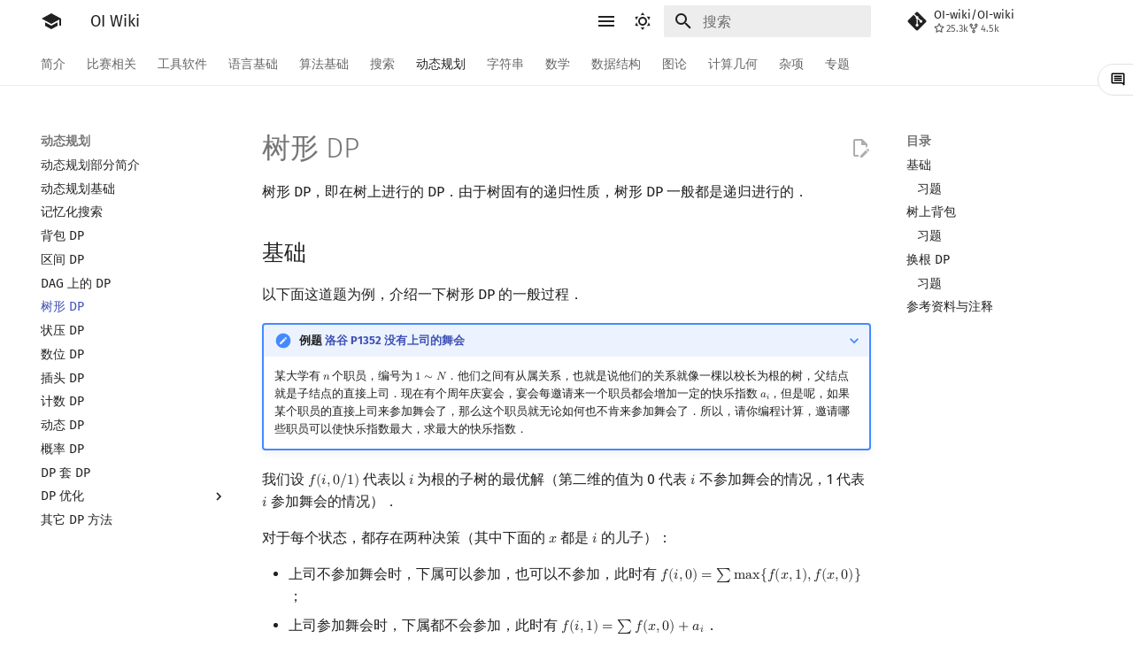

--- FILE ---
content_type: text/html
request_url: https://oi-wiki.org/dp/tree/
body_size: 215366
content:
<!doctype html><html class=no-js lang=zh-Hans><meta charset=utf-8><meta content=on http-equiv=x-dns-prefetch-control><link href=//oi-wiki.org rel=dns-prefetch><link href=//search.oi-wiki.org rel=dns-prefetch><link href=//api.github.com rel=dns-prefetch><link href=//www.google-analytics.com rel=dns-prefetch><meta content="width=device-width,initial-scale=1" name=viewport><meta content="OI Wiki 是一个编程竞赛知识整合站点，提供有趣又实用的编程竞赛知识以及其他有帮助的内容，帮助广大编程竞赛爱好者更快更深入地学习编程竞赛" name=description><meta content=aaron20100919 name=author><link href=https://oi-wiki.org/dp/tree/ rel=canonical><link href=../dag/ rel=prev><link href=../state/ rel=next><link href=../../favicon.ico rel=icon><meta content="mkdocs-1.5.3, mkdocs-material-9.6.15" name=generator><title>树形 DP - OI Wiki</title><link href=../../assets/stylesheets/main.bd3167ff.min.css rel=stylesheet><link href=../../assets/stylesheets/palette.06af60db.min.css rel=stylesheet><link crossorigin href=https://fonts.gstatic.com rel=preconnect><link href="https://fonts.googleapis.com/css?family=Fira+Sans:300,300i,400,400i,700,700i%7CFira+Mono:400,400i,700,700i&display=fallback" rel=stylesheet><style>:root{--md-text-font:"Fira Sans";--md-code-font:"Fira Mono"}@font-face{font-family:Fira Sans;font-style:normal;font-weight:300;src:url(//lib.baomitu.com/fonts/fira-sans/fira-sans-300.eot);src:local(Fira Sans),local(FiraSans-Normal),url(//lib.baomitu.com/fonts/fira-sans/fira-sans-300.eot?#iefix)format("embedded-opentype"),url(//lib.baomitu.com/fonts/fira-sans/fira-sans-300.woff2)format("woff2"),url(//lib.baomitu.com/fonts/fira-sans/fira-sans-300.woff)format("woff"),url(//lib.baomitu.com/fonts/fira-sans/fira-sans-300.ttf)format("truetype"),url(//lib.baomitu.com/fonts/fira-sans/fira-sans-300.svg#FiraSans)format("svg")}@font-face{font-family:Fira Sans;font-style:normal;font-weight:regular;src:url(//lib.baomitu.com/fonts/fira-sans/fira-sans-regular.eot);src:local(Fira Sans),local(FiraSans-Normal),url(//lib.baomitu.com/fonts/fira-sans/fira-sans-regular.eot?#iefix)format("embedded-opentype"),url(//lib.baomitu.com/fonts/fira-sans/fira-sans-regular.woff2)format("woff2"),url(//lib.baomitu.com/fonts/fira-sans/fira-sans-regular.woff)format("woff"),url(//lib.baomitu.com/fonts/fira-sans/fira-sans-regular.ttf)format("truetype"),url(//lib.baomitu.com/fonts/fira-sans/fira-sans-regular.svg#FiraSans)format("svg")}@font-face{font-family:Fira Sans;font-style:italic;font-weight:regular;src:url(//lib.baomitu.com/fonts/fira-sans/fira-sans-italic.eot);src:local(Fira Sans),local(FiraSans-Italic),url(//lib.baomitu.com/fonts/fira-sans/fira-sans-italic.eot?#iefix)format("embedded-opentype"),url(//lib.baomitu.com/fonts/fira-sans/fira-sans-italic.woff2)format("woff2"),url(//lib.baomitu.com/fonts/fira-sans/fira-sans-italic.woff)format("woff"),url(//lib.baomitu.com/fonts/fira-sans/fira-sans-italic.ttf)format("truetype"),url(//lib.baomitu.com/fonts/fira-sans/fira-sans-italic.svg#FiraSans)format("svg")}@font-face{font-family:Fira Sans;font-style:normal;font-weight:700;src:url(//lib.baomitu.com/fonts/fira-sans/fira-sans-700.eot);src:local(Fira Sans),local(FiraSans-Normal),url(//lib.baomitu.com/fonts/fira-sans/fira-sans-700.eot?#iefix)format("embedded-opentype"),url(//lib.baomitu.com/fonts/fira-sans/fira-sans-700.woff2)format("woff2"),url(//lib.baomitu.com/fonts/fira-sans/fira-sans-700.woff)format("woff"),url(//lib.baomitu.com/fonts/fira-sans/fira-sans-700.ttf)format("truetype"),url(//lib.baomitu.com/fonts/fira-sans/fira-sans-700.svg#FiraSans)format("svg")}@font-face{font-family:Fira Mono;font-style:normal;font-weight:regular;src:url(//lib.baomitu.com/fonts/fira-mono/fira-mono-regular.eot);src:local(Fira Mono),local(FiraMono-Normal),url(//lib.baomitu.com/fonts/fira-mono/fira-mono-regular.eot?#iefix)format("embedded-opentype"),url(//lib.baomitu.com/fonts/fira-mono/fira-mono-regular.woff2)format("woff2"),url(//lib.baomitu.com/fonts/fira-mono/fira-mono-regular.woff)format("woff"),url(//lib.baomitu.com/fonts/fira-mono/fira-mono-regular.ttf)format("truetype"),url(//lib.baomitu.com/fonts/fira-mono/fira-mono-regular.svg#FiraMono)format("svg")}</style><link href="../../_static/css/extra.css?v=16" rel=stylesheet><link href="../../assets/stylesheets/oiwiki-feedback-sys-frontend.css?v=202763fcae134a48bc639c9f3cde9d46" rel=stylesheet><script>__md_scope=new URL("../..",location),__md_hash=e=>[...e].reduce(((e,_)=>(e<<5)-e+_.charCodeAt(0)),0),__md_get=(e,_=localStorage,t=__md_scope)=>JSON.parse(_.getItem(t.pathname+"."+e)),__md_set=(e,_,t=localStorage,a=__md_scope)=>{try{t.setItem(a.pathname+"."+e,JSON.stringify(_))}catch(e){}}</script><script id=__analytics>function __md_analytics(){function e(){dataLayer.push(arguments)}window.dataLayer=window.dataLayer||[],e("js",new Date),e("config","UA-124485594-1"),document.addEventListener("DOMContentLoaded",(function(){document.forms.search&&document.forms.search.query.addEventListener("blur",(function(){this.value&&e("event","search",{search_term:this.value})}));document$.subscribe((function(){var t=document.forms.feedback;if(void 0!==t)for(var a of t.querySelectorAll("[type=submit]"))a.addEventListener("click",(function(a){a.preventDefault();var n=document.location.pathname,d=this.getAttribute("data-md-value");e("event","feedback",{page:n,data:d}),t.firstElementChild.disabled=!0;var r=t.querySelector(".md-feedback__note [data-md-value='"+d+"']");r&&(r.hidden=!1)})),t.hidden=!1})),location$.subscribe((function(t){e("config","UA-124485594-1",{page_path:t.pathname})}))}));var t=document.createElement("script");t.async=!0,t.src="https://www.googletagmanager.com/gtag/js?id=UA-124485594-1",document.getElementById("__analytics").insertAdjacentElement("afterEnd",t)}</script><script>"undefined"!=typeof __md_analytics&&__md_analytics()</script><script src=../../assets/javascripts/toggle-sidebar.js></script><link href="../../assets/stylesheets/mathjax.css?hash=c2cd48770f4b1b85c52f44f0f1c277d7984c24a32d502d9735e33c786399d5e7" rel=stylesheet></head><body data-md-color-accent=red data-md-color-primary=white data-md-color-scheme=default dir=ltr><input autocomplete=off class=md-toggle data-md-toggle=drawer id=__drawer type=checkbox><input autocomplete=off class=md-toggle data-md-toggle=search id=__search type=checkbox><label class=md-overlay for=__drawer></label><div data-md-component=skip><a class=md-skip href=#基础> 跳转至 </a></div><div data-md-component=announce></div><header class=md-header data-md-component=header><nav class="md-header__inner md-grid" aria-label=页眉><a aria-label="OI Wiki" class="md-header__button md-logo" title="OI Wiki" data-md-component=logo href=../..> <svg viewbox="0 0 24 24" xmlns=http://www.w3.org/2000/svg><path d="M12 3 1 9l11 6 9-4.91V17h2V9M5 13.18v4L12 21l7-3.82v-4L12 17z"></path></svg> </a><label class="md-header__button md-icon" for=__drawer><svg viewbox="0 0 24 24" xmlns=http://www.w3.org/2000/svg><path d="M3 6h18v2H3zm0 5h18v2H3zm0 5h18v2H3z"></path></svg></label><div class=md-header__title data-md-component=header-title><div class=md-header__ellipsis><div class=md-header__topic><span class=md-ellipsis> OI Wiki </span></div><div class=md-header__topic data-md-component=header-topic><span class=md-ellipsis> 树形 DP </span></div></div></div><form class=md-header__option data-md-component=palette><input aria-label="Switch to dark mode" data-md-color-media="(prefers-color-scheme: light)" class=md-option data-md-color-accent=red data-md-color-primary=white data-md-color-scheme=default id=__palette_0 name=__palette type=radio><label class="md-header__button md-icon" title="Switch to dark mode" for=__palette_1 hidden><svg viewbox="0 0 24 24" xmlns=http://www.w3.org/2000/svg><path d="M12 7a5 5 0 0 1 5 5 5 5 0 0 1-5 5 5 5 0 0 1-5-5 5 5 0 0 1 5-5m0 2a3 3 0 0 0-3 3 3 3 0 0 0 3 3 3 3 0 0 0 3-3 3 3 0 0 0-3-3m0-7 2.39 3.42C13.65 5.15 12.84 5 12 5s-1.65.15-2.39.42zM3.34 7l4.16-.35A7.2 7.2 0 0 0 5.94 8.5c-.44.74-.69 1.5-.83 2.29zm.02 10 1.76-3.77a7.131 7.131 0 0 0 2.38 4.14zM20.65 7l-1.77 3.79a7.02 7.02 0 0 0-2.38-4.15zm-.01 10-4.14.36c.59-.51 1.12-1.14 1.54-1.86.42-.73.69-1.5.83-2.29zM12 22l-2.41-3.44c.74.27 1.55.44 2.41.44.82 0 1.63-.17 2.37-.44z"></path></svg></label><input aria-label="Switch to light mode" data-md-color-media="(prefers-color-scheme: dark)" class=md-option data-md-color-accent=blue data-md-color-primary=blue data-md-color-scheme=slate id=__palette_1 name=__palette type=radio><label class="md-header__button md-icon" title="Switch to light mode" for=__palette_0 hidden><svg viewbox="0 0 24 24" xmlns=http://www.w3.org/2000/svg><path d="m17.75 4.09-2.53 1.94.91 3.06-2.63-1.81-2.63 1.81.91-3.06-2.53-1.94L12.44 4l1.06-3 1.06 3zm3.5 6.91-1.64 1.25.59 1.98-1.7-1.17-1.7 1.17.59-1.98L15.75 11l2.06-.05L18.5 9l.69 1.95zm-2.28 4.95c.83-.08 1.72 1.1 1.19 1.85-.32.45-.66.87-1.08 1.27C15.17 23 8.84 23 4.94 19.07c-3.91-3.9-3.91-10.24 0-14.14.4-.4.82-.76 1.27-1.08.75-.53 1.93.36 1.85 1.19-.27 2.86.69 5.83 2.89 8.02a9.96 9.96 0 0 0 8.02 2.89m-1.64 2.02a12.08 12.08 0 0 1-7.8-3.47c-2.17-2.19-3.33-5-3.49-7.82-2.81 3.14-2.7 7.96.31 10.98 3.02 3.01 7.84 3.12 10.98.31"></path></svg></label></form><script>var palette=__md_get("__palette");if(palette&&palette.color){if("(prefers-color-scheme)"===palette.color.media){var media=matchMedia("(prefers-color-scheme: light)"),input=document.querySelector(media.matches?"[data-md-color-media='(prefers-color-scheme: light)']":"[data-md-color-media='(prefers-color-scheme: dark)']");palette.color.media=input.getAttribute("data-md-color-media"),palette.color.scheme=input.getAttribute("data-md-color-scheme"),palette.color.primary=input.getAttribute("data-md-color-primary"),palette.color.accent=input.getAttribute("data-md-color-accent")}for(var[key,value]of Object.entries(palette.color))document.body.setAttribute("data-md-color-"+key,value)}</script><label class="md-header__button md-icon" for=__search><svg viewbox="0 0 24 24" xmlns=http://www.w3.org/2000/svg><path d="M9.5 3A6.5 6.5 0 0 1 16 9.5c0 1.61-.59 3.09-1.56 4.23l.27.27h.79l5 5-1.5 1.5-5-5v-.79l-.27-.27A6.52 6.52 0 0 1 9.5 16 6.5 6.5 0 0 1 3 9.5 6.5 6.5 0 0 1 9.5 3m0 2C7 5 5 7 5 9.5S7 14 9.5 14 14 12 14 9.5 12 5 9.5 5"></path></svg></label><div class=md-search data-md-component=search role=dialog><label class=md-search__overlay for=__search></label><div class=md-search__inner role=search><form class=md-search__form name=search><input aria-label=搜索 autocapitalize=off autocomplete=off autocorrect=off class=md-search__input data-md-component=search-query name=query placeholder=搜索 required spellcheck=false><label class="md-search__icon md-icon" for=__search><svg viewbox="0 0 24 24" xmlns=http://www.w3.org/2000/svg><path d="M9.5 3A6.5 6.5 0 0 1 16 9.5c0 1.61-.59 3.09-1.56 4.23l.27.27h.79l5 5-1.5 1.5-5-5v-.79l-.27-.27A6.52 6.52 0 0 1 9.5 16 6.5 6.5 0 0 1 3 9.5 6.5 6.5 0 0 1 9.5 3m0 2C7 5 5 7 5 9.5S7 14 9.5 14 14 12 14 9.5 12 5 9.5 5"></path></svg> <svg viewbox="0 0 24 24" xmlns=http://www.w3.org/2000/svg><path d="M20 11v2H8l5.5 5.5-1.42 1.42L4.16 12l7.92-7.92L13.5 5.5 8 11z"></path></svg></label><nav aria-label=查找 class=md-search__options><button class="md-search__icon md-icon" aria-label=清空当前内容 tabindex=-1 title=清空当前内容 type=reset><svg viewbox="0 0 24 24" xmlns=http://www.w3.org/2000/svg><path d="M19 6.41 17.59 5 12 10.59 6.41 5 5 6.41 10.59 12 5 17.59 6.41 19 12 13.41 17.59 19 19 17.59 13.41 12z"></path></svg></button></nav></form><div class=md-search__output><div class=md-search__scrollwrap data-md-scrollfix tabindex=0><div class=md-search-result data-md-component=search-result><div class=md-search-result__meta>正在初始化搜索引擎</div><ol class=md-search-result__list role=presentation></ol></div></div></div></div></div><div class=md-header__source><a class=md-source data-md-component=source href=https://github.com/OI-wiki/OI-wiki target=_blank title=前往仓库> <div class="md-source__icon md-icon"><svg viewbox="0 0 448 512" xmlns=http://www.w3.org/2000/svg><path d="M439.55 236.05 244 40.45a28.87 28.87 0 0 0-40.81 0l-40.66 40.63 51.52 51.52c27.06-9.14 52.68 16.77 43.39 43.68l49.66 49.66c34.23-11.8 61.18 31 35.47 56.69-26.49 26.49-70.21-2.87-56-37.34L240.22 199v121.85c25.3 12.54 22.26 41.85 9.08 55a34.34 34.34 0 0 1-48.55 0c-17.57-17.6-11.07-46.91 11.25-56v-123c-20.8-8.51-24.6-30.74-18.64-45L142.57 101 8.45 235.14a28.86 28.86 0 0 0 0 40.81l195.61 195.6a28.86 28.86 0 0 0 40.8 0l194.69-194.69a28.86 28.86 0 0 0 0-40.81"></path></svg></div> <div class=md-source__repository>OI-wiki/OI-wiki</div> </a></div></nav></header><div class=md-container data-md-component=container><nav aria-label=标签 class=md-tabs data-md-component=tabs><div class=md-grid><ul class=md-tabs__list><li class=md-tabs__item><a class=md-tabs__link href=../..> 简介 </a></li><li class=md-tabs__item><a class=md-tabs__link href=../../contest/> 比赛相关 </a></li><li class=md-tabs__item><a class=md-tabs__link href=../../tools/> 工具软件 </a></li><li class=md-tabs__item><a class=md-tabs__link href=../../lang/> 语言基础 </a></li><li class=md-tabs__item><a class=md-tabs__link href=../../basic/> 算法基础 </a></li><li class=md-tabs__item><a class=md-tabs__link href=../../search/> 搜索 </a></li><li class="md-tabs__item md-tabs__item--active"><a class=md-tabs__link href=../> 动态规划 </a></li><li class=md-tabs__item><a class=md-tabs__link href=../../string/> 字符串 </a></li><li class=md-tabs__item><a class=md-tabs__link href=../../math/> 数学 </a></li><li class=md-tabs__item><a class=md-tabs__link href=../../ds/> 数据结构 </a></li><li class=md-tabs__item><a class=md-tabs__link href=../../graph/> 图论 </a></li><li class=md-tabs__item><a class=md-tabs__link href=../../geometry/> 计算几何 </a></li><li class=md-tabs__item><a class=md-tabs__link href=../../misc/> 杂项 </a></li><li class=md-tabs__item><a class=md-tabs__link href=../../topic/rmq/> 专题 </a></li></ul></div></nav><main class=md-main data-md-component=main><div class="md-main__inner md-grid"><div class="md-sidebar md-sidebar--primary" data-md-component=sidebar data-md-type=navigation><div class=md-sidebar__scrollwrap><div class=md-sidebar__inner><nav class="md-nav md-nav--primary md-nav--lifted" aria-label=导航栏 data-md-level=0><label class=md-nav__title for=__drawer><a aria-label="OI Wiki" class="md-nav__button md-logo" title="OI Wiki" data-md-component=logo href=../..> <svg viewbox="0 0 24 24" xmlns=http://www.w3.org/2000/svg><path d="M12 3 1 9l11 6 9-4.91V17h2V9M5 13.18v4L12 21l7-3.82v-4L12 17z"></path></svg> </a> OI Wiki</label><div class=md-nav__source><a class=md-source data-md-component=source href=https://github.com/OI-wiki/OI-wiki target=_blank title=前往仓库> <div class="md-source__icon md-icon"><svg viewbox="0 0 448 512" xmlns=http://www.w3.org/2000/svg><path d="M439.55 236.05 244 40.45a28.87 28.87 0 0 0-40.81 0l-40.66 40.63 51.52 51.52c27.06-9.14 52.68 16.77 43.39 43.68l49.66 49.66c34.23-11.8 61.18 31 35.47 56.69-26.49 26.49-70.21-2.87-56-37.34L240.22 199v121.85c25.3 12.54 22.26 41.85 9.08 55a34.34 34.34 0 0 1-48.55 0c-17.57-17.6-11.07-46.91 11.25-56v-123c-20.8-8.51-24.6-30.74-18.64-45L142.57 101 8.45 235.14a28.86 28.86 0 0 0 0 40.81l195.61 195.6a28.86 28.86 0 0 0 40.8 0l194.69-194.69a28.86 28.86 0 0 0 0-40.81"></path></svg></div> <div class=md-source__repository>OI-wiki/OI-wiki</div> </a></div><ul class=md-nav__list data-md-scrollfix><li class="md-nav__item md-nav__item--nested"><input class="md-nav__toggle md-toggle" id=__nav_1 type=checkbox> <label class=md-nav__link for=__nav_1 id=__nav_1_label tabindex=0><span class=md-ellipsis> 简介 </span> <span class="md-nav__icon md-icon"></span></label> <nav aria-expanded=false aria-labelledby=__nav_1_label class=md-nav data-md-level=1><label class=md-nav__title for=__nav_1><span class="md-nav__icon md-icon"></span> 简介</label><ul class=md-nav__list data-md-scrollfix><li class=md-nav__item><a class=md-nav__link href=../..> <span class=md-ellipsis> Getting Started </span> </a></li><li class=md-nav__item><a class=md-nav__link href=../../intro/about/> <span class=md-ellipsis> 关于本项目 </span> </a></li><li class=md-nav__item><a class=md-nav__link href=../../intro/htc/> <span class=md-ellipsis> 如何参与 </span> </a></li><li class=md-nav__item><a class=md-nav__link href=../../intro/what-oi-wiki-is-not/> <span class=md-ellipsis> OI Wiki 不是什么 </span> </a></li><li class=md-nav__item><a class=md-nav__link href=../../intro/format/> <span class=md-ellipsis> 格式手册 </span> </a></li><li class=md-nav__item><a class=md-nav__link href=../../intro/symbol/> <span class=md-ellipsis> 数学符号表 </span> </a></li><li class=md-nav__item><a class=md-nav__link href=../../intro/faq/> <span class=md-ellipsis> F.A.Q. </span> </a></li><li class=md-nav__item><a class=md-nav__link href=../../intro/mirrors/> <span class=md-ellipsis> 镜像站列表 </span> </a></li><li class=md-nav__item><a class=md-nav__link href=../../intro/thanks/> <span class=md-ellipsis> 致谢 </span> </a></li></ul></nav></li><li class="md-nav__item md-nav__item--nested"><input class="md-nav__toggle md-toggle" id=__nav_2 type=checkbox> <label class=md-nav__link for=__nav_2 id=__nav_2_label tabindex=0><span class=md-ellipsis> 比赛相关 </span> <span class="md-nav__icon md-icon"></span></label> <nav aria-expanded=false aria-labelledby=__nav_2_label class=md-nav data-md-level=1><label class=md-nav__title for=__nav_2><span class="md-nav__icon md-icon"></span> 比赛相关</label><ul class=md-nav__list data-md-scrollfix><li class=md-nav__item><a class=md-nav__link href=../../contest/> <span class=md-ellipsis> 比赛相关简介 </span> </a></li><li class="md-nav__item md-nav__item--nested"><input class="md-nav__toggle md-toggle" id=__nav_2_2 type=checkbox> <label class=md-nav__link for=__nav_2_2 id=__nav_2_2_label tabindex=0><span class=md-ellipsis> 赛事 </span> <span class="md-nav__icon md-icon"></span></label> <nav aria-expanded=false aria-labelledby=__nav_2_2_label class=md-nav data-md-level=2><label class=md-nav__title for=__nav_2_2><span class="md-nav__icon md-icon"></span> 赛事</label><ul class=md-nav__list data-md-scrollfix><li class=md-nav__item><a class=md-nav__link href=../../contest/oi/> <span class=md-ellipsis> OI 赛事与赛制 </span> </a></li><li class=md-nav__item><a class=md-nav__link href=../../contest/icpc/> <span class=md-ellipsis> ICPC/CCPC 赛事与赛制 </span> </a></li></ul></nav></li><li class="md-nav__item md-nav__item--nested"><input class="md-nav__toggle md-toggle" id=__nav_2_3 type=checkbox> <label class=md-nav__link for=__nav_2_3 id=__nav_2_3_label tabindex=0><span class=md-ellipsis> 题型 </span> <span class="md-nav__icon md-icon"></span></label> <nav aria-expanded=false aria-labelledby=__nav_2_3_label class=md-nav data-md-level=2><label class=md-nav__title for=__nav_2_3><span class="md-nav__icon md-icon"></span> 题型</label><ul class=md-nav__list data-md-scrollfix><li class=md-nav__item><a class=md-nav__link href=../../contest/problems/> <span class=md-ellipsis> 题型概述 </span> </a></li><li class=md-nav__item><a class=md-nav__link href=../../contest/interaction/> <span class=md-ellipsis> 交互题 </span> </a></li></ul></nav></li><li class=md-nav__item><a class=md-nav__link href=../../contest/roadmap/> <span class=md-ellipsis> 学习路线 </span> </a></li><li class=md-nav__item><a class=md-nav__link href=../../contest/resources/> <span class=md-ellipsis> 学习资源 </span> </a></li><li class="md-nav__item md-nav__item--nested"><input class="md-nav__toggle md-toggle" id=__nav_2_6 type=checkbox> <label class=md-nav__link for=__nav_2_6 id=__nav_2_6_label tabindex=0><span class=md-ellipsis> 技巧 </span> <span class="md-nav__icon md-icon"></span></label> <nav aria-expanded=false aria-labelledby=__nav_2_6_label class=md-nav data-md-level=2><label class=md-nav__title for=__nav_2_6><span class="md-nav__icon md-icon"></span> 技巧</label><ul class=md-nav__list data-md-scrollfix><li class=md-nav__item><a class=md-nav__link href=../../contest/io/> <span class=md-ellipsis> 读入、输出优化 </span> </a></li><li class=md-nav__item><a class=md-nav__link href=../../contest/dictionary/> <span class=md-ellipsis> 分段打表 </span> </a></li><li class=md-nav__item><a class=md-nav__link href=../../contest/common-mistakes/> <span class=md-ellipsis> 常见错误 </span> </a></li><li class=md-nav__item><a class=md-nav__link href=../../contest/common-tricks/> <span class=md-ellipsis> 常见技巧 </span> </a></li></ul></nav></li><li class=md-nav__item><a class=md-nav__link href=../../contest/problemsetting/> <span class=md-ellipsis> 出题 </span> </a></li></ul></nav></li><li class="md-nav__item md-nav__item--nested"><input class="md-nav__toggle md-toggle" id=__nav_3 type=checkbox> <label class=md-nav__link for=__nav_3 id=__nav_3_label tabindex=0><span class=md-ellipsis> 工具软件 </span> <span class="md-nav__icon md-icon"></span></label> <nav aria-expanded=false aria-labelledby=__nav_3_label class=md-nav data-md-level=1><label class=md-nav__title for=__nav_3><span class="md-nav__icon md-icon"></span> 工具软件</label><ul class=md-nav__list data-md-scrollfix><li class=md-nav__item><a class=md-nav__link href=../../tools/> <span class=md-ellipsis> 工具软件简介 </span> </a></li><li class="md-nav__item md-nav__item--nested"><input class="md-nav__toggle md-toggle" id=__nav_3_2 type=checkbox> <label class=md-nav__link for=__nav_3_2 id=__nav_3_2_label tabindex=0><span class=md-ellipsis> 代码编辑工具 </span> <span class="md-nav__icon md-icon"></span></label> <nav aria-expanded=false aria-labelledby=__nav_3_2_label class=md-nav data-md-level=2><label class=md-nav__title for=__nav_3_2><span class="md-nav__icon md-icon"></span> 代码编辑工具</label><ul class=md-nav__list data-md-scrollfix><li class=md-nav__item><a class=md-nav__link href=../../tools/editor/vim/> <span class=md-ellipsis> Vim </span> </a></li><li class=md-nav__item><a class=md-nav__link href=../../tools/editor/emacs/> <span class=md-ellipsis> Emacs </span> </a></li><li class=md-nav__item><a class=md-nav__link href=../../tools/editor/vscode/> <span class=md-ellipsis> VS Code </span> </a></li><li class=md-nav__item><a class=md-nav__link href=../../tools/editor/atom/> <span class=md-ellipsis> Atom </span> </a></li><li class=md-nav__item><a class=md-nav__link href=../../tools/editor/eclipse/> <span class=md-ellipsis> Eclipse </span> </a></li><li class=md-nav__item><a class=md-nav__link href=../../tools/editor/npp/> <span class=md-ellipsis> Notepad++ </span> </a></li><li class=md-nav__item><a class=md-nav__link href=../../tools/editor/kate/> <span class=md-ellipsis> Kate </span> </a></li><li class=md-nav__item><a class=md-nav__link href=../../tools/editor/devcpp/> <span class=md-ellipsis> Dev-C++ </span> </a></li><li class=md-nav__item><a class=md-nav__link href=../../tools/editor/clion/> <span class=md-ellipsis> CLion </span> </a></li><li class=md-nav__item><a class=md-nav__link href=../../tools/editor/geany/> <span class=md-ellipsis> Geany </span> </a></li><li class=md-nav__item><a class=md-nav__link href=../../tools/editor/xcode/> <span class=md-ellipsis> Xcode </span> </a></li><li class=md-nav__item><a class=md-nav__link href=../../tools/editor/guide/> <span class=md-ellipsis> GUIDE </span> </a></li><li class=md-nav__item><a class=md-nav__link href=../../tools/editor/sublime/> <span class=md-ellipsis> Sublime Text </span> </a></li><li class=md-nav__item><a class=md-nav__link href=../../tools/editor/cpeditor/> <span class=md-ellipsis> CP Editor </span> </a></li><li class=md-nav__item><a class=md-nav__link href=../../tools/editor/codeblocks/> <span class=md-ellipsis> Code::Blocks </span> </a></li></ul></nav></li><li class="md-nav__item md-nav__item--nested"><input class="md-nav__toggle md-toggle" id=__nav_3_3 type=checkbox> <label class=md-nav__link for=__nav_3_3 id=__nav_3_3_label tabindex=0><span class=md-ellipsis> 评测工具 </span> <span class="md-nav__icon md-icon"></span></label> <nav aria-expanded=false aria-labelledby=__nav_3_3_label class=md-nav data-md-level=2><label class=md-nav__title for=__nav_3_3><span class="md-nav__icon md-icon"></span> 评测工具</label><ul class=md-nav__list data-md-scrollfix><li class=md-nav__item><a class=md-nav__link href=../../tools/judger/> <span class=md-ellipsis> 评测工具简介 </span> </a></li><li class=md-nav__item><a class=md-nav__link href=../../tools/judger/arbiter/> <span class=md-ellipsis> Arbiter </span> </a></li><li class=md-nav__item><a class=md-nav__link href=../../tools/judger/cena/> <span class=md-ellipsis> Cena </span> </a></li><li class=md-nav__item><a class=md-nav__link href=../../tools/judger/ccr-plus/> <span class=md-ellipsis> CCR Plus </span> </a></li><li class=md-nav__item><a class=md-nav__link href=../../tools/judger/lemon/> <span class=md-ellipsis> Lemon </span> </a></li></ul></nav></li><li class=md-nav__item><a class=md-nav__link href=../../tools/cmd/> <span class=md-ellipsis> 命令行 </span> </a></li><li class=md-nav__item><a class=md-nav__link href=../../tools/compile-debug/> <span class=md-ellipsis> 命令行编译与调试 </span> </a></li><li class=md-nav__item><a class=md-nav__link href=../../tools/compiler/> <span class=md-ellipsis> 编译器 </span> </a></li><li class=md-nav__item><a class=md-nav__link href=../../tools/wsl/> <span class=md-ellipsis> WSL (Windows 10) </span> </a></li><li class=md-nav__item><a class=md-nav__link href=../../tools/special-judge/> <span class=md-ellipsis> Special Judge </span> </a></li><li class="md-nav__item md-nav__item--nested"><input class="md-nav__toggle md-toggle" id=__nav_3_9 type=checkbox> <label class=md-nav__link for=__nav_3_9 id=__nav_3_9_label tabindex=0><span class=md-ellipsis> Testlib </span> <span class="md-nav__icon md-icon"></span></label> <nav aria-expanded=false aria-labelledby=__nav_3_9_label class=md-nav data-md-level=2><label class=md-nav__title for=__nav_3_9><span class="md-nav__icon md-icon"></span> Testlib</label><ul class=md-nav__list data-md-scrollfix><li class=md-nav__item><a class=md-nav__link href=../../tools/testlib/> <span class=md-ellipsis> Testlib 简介 </span> </a></li><li class=md-nav__item><a class=md-nav__link href=../../tools/testlib/general/> <span class=md-ellipsis> 通用 </span> </a></li><li class=md-nav__item><a class=md-nav__link href=../../tools/testlib/generator/> <span class=md-ellipsis> Generator </span> </a></li><li class=md-nav__item><a class=md-nav__link href=../../tools/testlib/validator/> <span class=md-ellipsis> Validator </span> </a></li><li class=md-nav__item><a class=md-nav__link href=../../tools/testlib/interactor/> <span class=md-ellipsis> Interactor </span> </a></li><li class=md-nav__item><a class=md-nav__link href=../../tools/testlib/checker/> <span class=md-ellipsis> Checker </span> </a></li></ul></nav></li><li class=md-nav__item><a class=md-nav__link href=../../tools/polygon/> <span class=md-ellipsis> Polygon </span> </a></li><li class=md-nav__item><a class=md-nav__link href=../../tools/oj-tool/> <span class=md-ellipsis> OJ 工具 </span> </a></li><li class=md-nav__item><a class=md-nav__link href=../../tools/latex/> <span class=md-ellipsis> LaTeX 入门 </span> </a></li><li class=md-nav__item><a class=md-nav__link href=../../tools/git/> <span class=md-ellipsis> Git </span> </a></li></ul></nav></li><li class="md-nav__item md-nav__item--nested"><input class="md-nav__toggle md-toggle" id=__nav_4 type=checkbox> <label class=md-nav__link for=__nav_4 id=__nav_4_label tabindex=0><span class=md-ellipsis> 语言基础 </span> <span class="md-nav__icon md-icon"></span></label> <nav aria-expanded=false aria-labelledby=__nav_4_label class=md-nav data-md-level=1><label class=md-nav__title for=__nav_4><span class="md-nav__icon md-icon"></span> 语言基础</label><ul class=md-nav__list data-md-scrollfix><li class=md-nav__item><a class=md-nav__link href=../../lang/> <span class=md-ellipsis> 语言基础简介 </span> </a></li><li class="md-nav__item md-nav__item--nested"><input class="md-nav__toggle md-toggle" id=__nav_4_2 type=checkbox> <label class=md-nav__link for=__nav_4_2 id=__nav_4_2_label tabindex=0><span class=md-ellipsis> C++ 基础 </span> <span class="md-nav__icon md-icon"></span></label> <nav aria-expanded=false aria-labelledby=__nav_4_2_label class=md-nav data-md-level=2><label class=md-nav__title for=__nav_4_2><span class="md-nav__icon md-icon"></span> C++ 基础</label><ul class=md-nav__list data-md-scrollfix><li class=md-nav__item><a class=md-nav__link href=../../lang/helloworld/> <span class=md-ellipsis> Hello, World! </span> </a></li><li class=md-nav__item><a class=md-nav__link href=../../lang/basic/> <span class=md-ellipsis> C++ 语法基础 </span> </a></li><li class=md-nav__item><a class=md-nav__link href=../../lang/var/> <span class=md-ellipsis> 变量 </span> </a></li><li class=md-nav__item><a class=md-nav__link href=../../lang/op/> <span class=md-ellipsis> 运算 </span> </a></li><li class="md-nav__item md-nav__item--nested"><input class="md-nav__toggle md-toggle" id=__nav_4_2_5 type=checkbox> <label class=md-nav__link for=__nav_4_2_5 id=__nav_4_2_5_label tabindex=0><span class=md-ellipsis> 流程控制语句 </span> <span class="md-nav__icon md-icon"></span></label> <nav aria-expanded=false aria-labelledby=__nav_4_2_5_label class=md-nav data-md-level=3><label class=md-nav__title for=__nav_4_2_5><span class="md-nav__icon md-icon"></span> 流程控制语句</label><ul class=md-nav__list data-md-scrollfix><li class=md-nav__item><a class=md-nav__link href=../../lang/branch/> <span class=md-ellipsis> 分支 </span> </a></li><li class=md-nav__item><a class=md-nav__link href=../../lang/loop/> <span class=md-ellipsis> 循环 </span> </a></li></ul></nav></li><li class="md-nav__item md-nav__item--nested"><input class="md-nav__toggle md-toggle" id=__nav_4_2_6 type=checkbox> <label class=md-nav__link for=__nav_4_2_6 id=__nav_4_2_6_label tabindex=0><span class=md-ellipsis> 高级数据类型 </span> <span class="md-nav__icon md-icon"></span></label> <nav aria-expanded=false aria-labelledby=__nav_4_2_6_label class=md-nav data-md-level=3><label class=md-nav__title for=__nav_4_2_6><span class="md-nav__icon md-icon"></span> 高级数据类型</label><ul class=md-nav__list data-md-scrollfix><li class=md-nav__item><a class=md-nav__link href=../../lang/array/> <span class=md-ellipsis> 数组 </span> </a></li><li class=md-nav__item><a class=md-nav__link href=../../lang/struct/> <span class=md-ellipsis> 结构体 </span> </a></li><li class=md-nav__item><a class=md-nav__link href=../../lang/union/> <span class=md-ellipsis> 联合体 </span> </a></li><li class=md-nav__item><a class=md-nav__link href=../../lang/pointer/> <span class=md-ellipsis> 指针 </span> </a></li></ul></nav></li><li class=md-nav__item><a class=md-nav__link href=../../lang/func/> <span class=md-ellipsis> 函数 </span> </a></li><li class=md-nav__item><a class=md-nav__link href=../../lang/file-op/> <span class=md-ellipsis> 文件操作 </span> </a></li></ul></nav></li><li class="md-nav__item md-nav__item--nested"><input class="md-nav__toggle md-toggle" id=__nav_4_3 type=checkbox> <label class=md-nav__link for=__nav_4_3 id=__nav_4_3_label tabindex=0><span class=md-ellipsis> C++ 标准库 </span> <span class="md-nav__icon md-icon"></span></label> <nav aria-expanded=false aria-labelledby=__nav_4_3_label class=md-nav data-md-level=2><label class=md-nav__title for=__nav_4_3><span class="md-nav__icon md-icon"></span> C++ 标准库</label><ul class=md-nav__list data-md-scrollfix><li class=md-nav__item><a class=md-nav__link href=../../lang/csl/> <span class=md-ellipsis> C++ 标准库简介 </span> </a></li><li class="md-nav__item md-nav__item--nested"><input class="md-nav__toggle md-toggle" id=__nav_4_3_2 type=checkbox> <label class=md-nav__link for=__nav_4_3_2 id=__nav_4_3_2_label tabindex=0><span class=md-ellipsis> STL 容器 </span> <span class="md-nav__icon md-icon"></span></label> <nav aria-expanded=false aria-labelledby=__nav_4_3_2_label class=md-nav data-md-level=3><label class=md-nav__title for=__nav_4_3_2><span class="md-nav__icon md-icon"></span> STL 容器</label><ul class=md-nav__list data-md-scrollfix><li class=md-nav__item><a class=md-nav__link href=../../lang/csl/container/> <span class=md-ellipsis> STL 容器简介 </span> </a></li><li class=md-nav__item><a class=md-nav__link href=../../lang/csl/iterator/> <span class=md-ellipsis> 迭代器 </span> </a></li><li class=md-nav__item><a class=md-nav__link href=../../lang/csl/sequence-container/> <span class=md-ellipsis> 序列式容器 </span> </a></li><li class=md-nav__item><a class=md-nav__link href=../../lang/csl/associative-container/> <span class=md-ellipsis> 关联式容器 </span> </a></li><li class=md-nav__item><a class=md-nav__link href=../../lang/csl/unordered-container/> <span class=md-ellipsis> 无序关联式容器 </span> </a></li><li class=md-nav__item><a class=md-nav__link href=../../lang/csl/container-adapter/> <span class=md-ellipsis> 容器适配器 </span> </a></li></ul></nav></li><li class=md-nav__item><a class=md-nav__link href=../../lang/csl/algorithm/> <span class=md-ellipsis> STL 算法 </span> </a></li><li class=md-nav__item><a class=md-nav__link href=../../lang/csl/bitset/> <span class=md-ellipsis> bitset </span> </a></li><li class=md-nav__item><a class=md-nav__link href=../../lang/csl/string/> <span class=md-ellipsis> string </span> </a></li><li class=md-nav__item><a class=md-nav__link href=../../lang/csl/pair/> <span class=md-ellipsis> pair </span> </a></li></ul></nav></li><li class="md-nav__item md-nav__item--nested"><input class="md-nav__toggle md-toggle" id=__nav_4_4 type=checkbox> <label class=md-nav__link for=__nav_4_4 id=__nav_4_4_label tabindex=0><span class=md-ellipsis> C++ 进阶 </span> <span class="md-nav__icon md-icon"></span></label> <nav aria-expanded=false aria-labelledby=__nav_4_4_label class=md-nav data-md-level=2><label class=md-nav__title for=__nav_4_4><span class="md-nav__icon md-icon"></span> C++ 进阶</label><ul class=md-nav__list data-md-scrollfix><li class=md-nav__item><a class=md-nav__link href=../../lang/class/> <span class=md-ellipsis> 类 </span> </a></li><li class=md-nav__item><a class=md-nav__link href=../../lang/namespace/> <span class=md-ellipsis> 命名空间 </span> </a></li><li class=md-nav__item><a class=md-nav__link href=../../lang/value-category/> <span class=md-ellipsis> 值类别 </span> </a></li><li class=md-nav__item><a class=md-nav__link href=../../lang/op-overload/> <span class=md-ellipsis> 重载运算符 </span> </a></li><li class=md-nav__item><a class=md-nav__link href=../../lang/reference/> <span class=md-ellipsis> 引用 </span> </a></li><li class=md-nav__item><a class=md-nav__link href=../../lang/const/> <span class=md-ellipsis> 常量 </span> </a></li><li class=md-nav__item><a class=md-nav__link href=../../lang/new/> <span class=md-ellipsis> 新版 C++ 特性 </span> </a></li><li class=md-nav__item><a class=md-nav__link href=../../lang/lambda/> <span class=md-ellipsis> Lambda 表达式 </span> </a></li><li class="md-nav__item md-nav__item--nested"><input class="md-nav__toggle md-toggle" id=__nav_4_4_9 type=checkbox> <label class=md-nav__link for=__nav_4_4_9 id=__nav_4_4_9_label tabindex=0><span class=md-ellipsis> pb_ds </span> <span class="md-nav__icon md-icon"></span></label> <nav aria-expanded=false aria-labelledby=__nav_4_4_9_label class=md-nav data-md-level=3><label class=md-nav__title for=__nav_4_4_9><span class="md-nav__icon md-icon"></span> pb_ds</label><ul class=md-nav__list data-md-scrollfix><li class=md-nav__item><a class=md-nav__link href=../../lang/pb-ds/> <span class=md-ellipsis> pb_ds 简介 </span> </a></li><li class=md-nav__item><a class=md-nav__link href=../../lang/pb-ds/pq/> <span class=md-ellipsis> 堆 </span> </a></li><li class=md-nav__item><a class=md-nav__link href=../../lang/pb-ds/tree/> <span class=md-ellipsis> 平衡树 </span> </a></li></ul></nav></li><li class=md-nav__item><a class=md-nav__link href=../../lang/optimizations/> <span class=md-ellipsis> 编译优化 </span> </a></li></ul></nav></li><li class=md-nav__item><a class=md-nav__link href=../../lang/cpp-other-langs/> <span class=md-ellipsis> C++ 与其他常用语言的区别 </span> </a></li><li class=md-nav__item><a class=md-nav__link href=../../lang/pas-cpp/> <span class=md-ellipsis> Pascal 转 C++ 急救 </span> </a></li><li class=md-nav__item><a class=md-nav__link href=../../lang/python/> <span class=md-ellipsis> Python 速成 </span> </a></li><li class=md-nav__item><a class=md-nav__link href=../../lang/java/> <span class=md-ellipsis> Java 速成 </span> </a></li><li class=md-nav__item><a class=md-nav__link href=../../lang/java-pro/> <span class=md-ellipsis> Java 进阶 </span> </a></li></ul></nav></li><li class="md-nav__item md-nav__item--nested"><input class="md-nav__toggle md-toggle" id=__nav_5 type=checkbox> <label class=md-nav__link for=__nav_5 id=__nav_5_label tabindex=0><span class=md-ellipsis> 算法基础 </span> <span class="md-nav__icon md-icon"></span></label> <nav aria-expanded=false aria-labelledby=__nav_5_label class=md-nav data-md-level=1><label class=md-nav__title for=__nav_5><span class="md-nav__icon md-icon"></span> 算法基础</label><ul class=md-nav__list data-md-scrollfix><li class=md-nav__item><a class=md-nav__link href=../../basic/> <span class=md-ellipsis> 算法基础简介 </span> </a></li><li class="md-nav__item md-nav__item--nested"><input class="md-nav__toggle md-toggle" id=__nav_5_2 type=checkbox> <label class=md-nav__link for=__nav_5_2 id=__nav_5_2_label tabindex=0><span class=md-ellipsis> 复杂度 </span> <span class="md-nav__icon md-icon"></span></label> <nav aria-expanded=false aria-labelledby=__nav_5_2_label class=md-nav data-md-level=2><label class=md-nav__title for=__nav_5_2><span class="md-nav__icon md-icon"></span> 复杂度</label><ul class=md-nav__list data-md-scrollfix><li class=md-nav__item><a class=md-nav__link href=../../basic/complexity/> <span class=md-ellipsis> 复杂度简介 </span> </a></li><li class=md-nav__item><a class=md-nav__link href=../../basic/amortized-analysis/> <span class=md-ellipsis> 均摊复杂度 </span> </a></li></ul></nav></li><li class=md-nav__item><a class=md-nav__link href=../../basic/enumerate/> <span class=md-ellipsis> 枚举 </span> </a></li><li class=md-nav__item><a class=md-nav__link href=../../basic/simulate/> <span class=md-ellipsis> 模拟 </span> </a></li><li class=md-nav__item><a class=md-nav__link href=../../basic/divide-and-conquer/> <span class=md-ellipsis> 递归 & 分治 </span> </a></li><li class=md-nav__item><a class=md-nav__link href=../../basic/greedy/> <span class=md-ellipsis> 贪心 </span> </a></li><li class="md-nav__item md-nav__item--nested"><input class="md-nav__toggle md-toggle" id=__nav_5_7 type=checkbox> <label class=md-nav__link for=__nav_5_7 id=__nav_5_7_label tabindex=0><span class=md-ellipsis> 排序 </span> <span class="md-nav__icon md-icon"></span></label> <nav aria-expanded=false aria-labelledby=__nav_5_7_label class=md-nav data-md-level=2><label class=md-nav__title for=__nav_5_7><span class="md-nav__icon md-icon"></span> 排序</label><ul class=md-nav__list data-md-scrollfix><li class=md-nav__item><a class=md-nav__link href=../../basic/sort-intro/> <span class=md-ellipsis> 排序简介 </span> </a></li><li class=md-nav__item><a class=md-nav__link href=../../basic/selection-sort/> <span class=md-ellipsis> 选择排序 </span> </a></li><li class=md-nav__item><a class=md-nav__link href=../../basic/bubble-sort/> <span class=md-ellipsis> 冒泡排序 </span> </a></li><li class=md-nav__item><a class=md-nav__link href=../../basic/insertion-sort/> <span class=md-ellipsis> 插入排序 </span> </a></li><li class=md-nav__item><a class=md-nav__link href=../../basic/counting-sort/> <span class=md-ellipsis> 计数排序 </span> </a></li><li class=md-nav__item><a class=md-nav__link href=../../basic/radix-sort/> <span class=md-ellipsis> 基数排序 </span> </a></li><li class=md-nav__item><a class=md-nav__link href=../../basic/quick-sort/> <span class=md-ellipsis> 快速排序 </span> </a></li><li class=md-nav__item><a class=md-nav__link href=../../basic/merge-sort/> <span class=md-ellipsis> 归并排序 </span> </a></li><li class=md-nav__item><a class=md-nav__link href=../../basic/heap-sort/> <span class=md-ellipsis> 堆排序 </span> </a></li><li class=md-nav__item><a class=md-nav__link href=../../basic/bucket-sort/> <span class=md-ellipsis> 桶排序 </span> </a></li><li class=md-nav__item><a class=md-nav__link href=../../basic/shell-sort/> <span class=md-ellipsis> 希尔排序 </span> </a></li><li class=md-nav__item><a class=md-nav__link href=../../basic/tournament-sort/> <span class=md-ellipsis> 锦标赛排序 </span> </a></li><li class=md-nav__item><a class=md-nav__link href=../../basic/tim-sort/> <span class=md-ellipsis> Tim 排序 </span> </a></li><li class=md-nav__item><a class=md-nav__link href=../../basic/stl-sort/> <span class=md-ellipsis> 排序相关 STL </span> </a></li><li class=md-nav__item><a class=md-nav__link href=../../basic/use-of-sort/> <span class=md-ellipsis> 排序应用 </span> </a></li></ul></nav></li><li class=md-nav__item><a class=md-nav__link href=../../basic/prefix-sum/> <span class=md-ellipsis> 前缀和 & 差分 </span> </a></li><li class=md-nav__item><a class=md-nav__link href=../../basic/binary/> <span class=md-ellipsis> 二分 </span> </a></li><li class=md-nav__item><a class=md-nav__link href=../../basic/binary-lifting/> <span class=md-ellipsis> 倍增 </span> </a></li><li class=md-nav__item><a class=md-nav__link href=../../basic/construction/> <span class=md-ellipsis> 构造 </span> </a></li></ul></nav></li><li class="md-nav__item md-nav__item--nested"><input class="md-nav__toggle md-toggle" id=__nav_6 type=checkbox> <label class=md-nav__link for=__nav_6 id=__nav_6_label tabindex=0><span class=md-ellipsis> 搜索 </span> <span class="md-nav__icon md-icon"></span></label> <nav aria-expanded=false aria-labelledby=__nav_6_label class=md-nav data-md-level=1><label class=md-nav__title for=__nav_6><span class="md-nav__icon md-icon"></span> 搜索</label><ul class=md-nav__list data-md-scrollfix><li class=md-nav__item><a class=md-nav__link href=../../search/> <span class=md-ellipsis> 搜索部分简介 </span> </a></li><li class=md-nav__item><a class=md-nav__link href=../../search/dfs/> <span class=md-ellipsis> DFS（搜索） </span> </a></li><li class=md-nav__item><a class=md-nav__link href=../../search/bfs/> <span class=md-ellipsis> BFS（搜索） </span> </a></li><li class=md-nav__item><a class=md-nav__link href=../../search/bidirectional/> <span class=md-ellipsis> 双向搜索 </span> </a></li><li class=md-nav__item><a class=md-nav__link href=../../search/heuristic/> <span class=md-ellipsis> 启发式搜索 </span> </a></li><li class=md-nav__item><a class=md-nav__link href=../../search/astar/> <span class=md-ellipsis> A* </span> </a></li><li class=md-nav__item><a class=md-nav__link href=../../search/iterative/> <span class=md-ellipsis> 迭代加深搜索 </span> </a></li><li class=md-nav__item><a class=md-nav__link href=../../search/idastar/> <span class=md-ellipsis> IDA* </span> </a></li><li class=md-nav__item><a class=md-nav__link href=../../search/backtracking/> <span class=md-ellipsis> 回溯法 </span> </a></li><li class=md-nav__item><a class=md-nav__link href=../../search/dlx/> <span class=md-ellipsis> Dancing Links </span> </a></li><li class=md-nav__item><a class=md-nav__link href=../../search/alpha-beta/> <span class=md-ellipsis> Alpha–Beta 剪枝 </span> </a></li><li class=md-nav__item><a class=md-nav__link href=../../search/opt/> <span class=md-ellipsis> 优化 </span> </a></li></ul></nav></li><li class="md-nav__item md-nav__item--active md-nav__item--section md-nav__item--nested"><input class="md-nav__toggle md-toggle" checked id=__nav_7 type=checkbox> <label class=md-nav__link for=__nav_7 id=__nav_7_label><span class=md-ellipsis> 动态规划 </span> <span class="md-nav__icon md-icon"></span></label> <nav aria-expanded=true aria-labelledby=__nav_7_label class=md-nav data-md-level=1><label class=md-nav__title for=__nav_7><span class="md-nav__icon md-icon"></span> 动态规划</label><ul class=md-nav__list data-md-scrollfix><li class=md-nav__item><a class=md-nav__link href=../> <span class=md-ellipsis> 动态规划部分简介 </span> </a></li><li class=md-nav__item><a class=md-nav__link href=../basic/> <span class=md-ellipsis> 动态规划基础 </span> </a></li><li class=md-nav__item><a class=md-nav__link href=../memo/> <span class=md-ellipsis> 记忆化搜索 </span> </a></li><li class=md-nav__item><a class=md-nav__link href=../knapsack/> <span class=md-ellipsis> 背包 DP </span> </a></li><li class=md-nav__item><a class=md-nav__link href=../interval/> <span class=md-ellipsis> 区间 DP </span> </a></li><li class=md-nav__item><a class=md-nav__link href=../dag/> <span class=md-ellipsis> DAG 上的 DP </span> </a></li><li class="md-nav__item md-nav__item--active"><input class="md-nav__toggle md-toggle" id=__toc type=checkbox> <label class="md-nav__link md-nav__link--active" for=__toc><span class=md-ellipsis> 树形 DP </span> <span class="md-nav__icon md-icon"></span></label> <a class="md-nav__link md-nav__link--active" href=./> <span class=md-ellipsis> 树形 DP </span> </a> <nav class="md-nav md-nav--secondary" aria-label=目录><label class=md-nav__title for=__toc><span class="md-nav__icon md-icon"></span> 目录</label><ul class=md-nav__list data-md-component=toc data-md-scrollfix><li class=md-nav__item><a class=md-nav__link href=#基础> <span class=md-ellipsis> 基础 </span> </a> <nav aria-label=基础 class=md-nav><ul class=md-nav__list><li class=md-nav__item><a class=md-nav__link href=#习题> <span class=md-ellipsis> 习题 </span> </a></li></ul></nav></li><li class=md-nav__item><a class=md-nav__link href=#树上背包> <span class=md-ellipsis> 树上背包 </span> </a> <nav aria-label=树上背包 class=md-nav><ul class=md-nav__list><li class=md-nav__item><a class=md-nav__link href=#习题_1> <span class=md-ellipsis> 习题 </span> </a></li></ul></nav></li><li class=md-nav__item><a class=md-nav__link href=#换根-dp> <span class=md-ellipsis> 换根 DP </span> </a> <nav aria-label="换根 DP" class=md-nav><ul class=md-nav__list><li class=md-nav__item><a class=md-nav__link href=#习题_2> <span class=md-ellipsis> 习题 </span> </a></li></ul></nav></li><li class=md-nav__item><a class=md-nav__link href=#参考资料与注释> <span class=md-ellipsis> 参考资料与注释 </span> </a></li></ul></nav></li><li class=md-nav__item><a class=md-nav__link href=../state/> <span class=md-ellipsis> 状压 DP </span> </a></li><li class=md-nav__item><a class=md-nav__link href=../number/> <span class=md-ellipsis> 数位 DP </span> </a></li><li class=md-nav__item><a class=md-nav__link href=../plug/> <span class=md-ellipsis> 插头 DP </span> </a></li><li class=md-nav__item><a class=md-nav__link href=../count/> <span class=md-ellipsis> 计数 DP </span> </a></li><li class=md-nav__item><a class=md-nav__link href=../dynamic/> <span class=md-ellipsis> 动态 DP </span> </a></li><li class=md-nav__item><a class=md-nav__link href=../probability/> <span class=md-ellipsis> 概率 DP </span> </a></li><li class=md-nav__item><a class=md-nav__link href=../dp-of-dp/> <span class=md-ellipsis> DP 套 DP </span> </a></li><li class="md-nav__item md-nav__item--nested"><input class="md-nav__toggle md-toggle" id=__nav_7_15 type=checkbox> <label class=md-nav__link for=__nav_7_15 id=__nav_7_15_label tabindex=0><span class=md-ellipsis> DP 优化 </span> <span class="md-nav__icon md-icon"></span></label> <nav aria-expanded=false aria-labelledby=__nav_7_15_label class=md-nav data-md-level=2><label class=md-nav__title for=__nav_7_15><span class="md-nav__icon md-icon"></span> DP 优化</label><ul class=md-nav__list data-md-scrollfix><li class=md-nav__item><a class=md-nav__link href=../opt/dp-opt/> <span class=md-ellipsis> DP 优化简介 </span> </a></li><li class=md-nav__item><a class=md-nav__link href=../opt/monotonous-queue-stack/> <span class=md-ellipsis> 单调队列/单调栈优化 </span> </a></li><li class=md-nav__item><a class=md-nav__link href=../opt/slope/> <span class=md-ellipsis> 斜率优化 </span> </a></li><li class=md-nav__item><a class=md-nav__link href=../opt/quadrangle/> <span class=md-ellipsis> 四边形不等式优化 </span> </a></li><li class=md-nav__item><a class=md-nav__link href=../opt/slope-trick/> <span class=md-ellipsis> Slope Trick 优化 </span> </a></li><li class=md-nav__item><a class=md-nav__link href=../opt/wqs-binary-search/> <span class=md-ellipsis> WQS 二分 </span> </a></li><li class=md-nav__item><a class=md-nav__link href=../opt/state/> <span class=md-ellipsis> 状态设计优化 </span> </a></li></ul></nav></li><li class=md-nav__item><a class=md-nav__link href=../misc/> <span class=md-ellipsis> 其它 DP 方法 </span> </a></li></ul></nav></li><li class="md-nav__item md-nav__item--nested"><input class="md-nav__toggle md-toggle" id=__nav_8 type=checkbox> <label class=md-nav__link for=__nav_8 id=__nav_8_label tabindex=0><span class=md-ellipsis> 字符串 </span> <span class="md-nav__icon md-icon"></span></label> <nav aria-expanded=false aria-labelledby=__nav_8_label class=md-nav data-md-level=1><label class=md-nav__title for=__nav_8><span class="md-nav__icon md-icon"></span> 字符串</label><ul class=md-nav__list data-md-scrollfix><li class=md-nav__item><a class=md-nav__link href=../../string/> <span class=md-ellipsis> 字符串部分简介 </span> </a></li><li class=md-nav__item><a class=md-nav__link href=../../string/basic/> <span class=md-ellipsis> 字符串基础 </span> </a></li><li class=md-nav__item><a class=md-nav__link href=../../string/lib-func/> <span class=md-ellipsis> 标准库 </span> </a></li><li class=md-nav__item><a class=md-nav__link href=../../string/match/> <span class=md-ellipsis> 字符串匹配 </span> </a></li><li class=md-nav__item><a class=md-nav__link href=../../string/hash/> <span class=md-ellipsis> 字符串哈希 </span> </a></li><li class=md-nav__item><a class=md-nav__link href=../../string/trie/> <span class=md-ellipsis> 字典树 (Trie) </span> </a></li><li class=md-nav__item><a class=md-nav__link href=../../string/kmp/> <span class=md-ellipsis> 前缀函数与 KMP 算法 </span> </a></li><li class=md-nav__item><a class=md-nav__link href=../../string/bm/> <span class=md-ellipsis> Boyer–Moore 算法 </span> </a></li><li class=md-nav__item><a class=md-nav__link href=../../string/z-func/> <span class=md-ellipsis> Z 函数（扩展 KMP） </span> </a></li><li class=md-nav__item><a class=md-nav__link href=../../string/ac-automaton/> <span class=md-ellipsis> AC 自动机 </span> </a></li><li class="md-nav__item md-nav__item--nested"><input class="md-nav__toggle md-toggle" id=__nav_8_11 type=checkbox> <label class=md-nav__link for=__nav_8_11 id=__nav_8_11_label tabindex=0><span class=md-ellipsis> 后缀数组 (SA) </span> <span class="md-nav__icon md-icon"></span></label> <nav aria-expanded=false aria-labelledby=__nav_8_11_label class=md-nav data-md-level=2><label class=md-nav__title for=__nav_8_11><span class="md-nav__icon md-icon"></span> 后缀数组 (SA)</label><ul class=md-nav__list data-md-scrollfix><li class=md-nav__item><a class=md-nav__link href=../../string/sa/> <span class=md-ellipsis> 后缀数组简介 </span> </a></li><li class=md-nav__item><a class=md-nav__link href=../../string/sa-optimal-inplace/> <span class=md-ellipsis> 最优原地后缀排序算法 </span> </a></li></ul></nav></li><li class=md-nav__item><a class=md-nav__link href=../../string/sam/> <span class=md-ellipsis> 后缀自动机 (SAM) </span> </a></li><li class=md-nav__item><a class=md-nav__link href=../../string/suffix-bst/> <span class=md-ellipsis> 后缀平衡树 </span> </a></li><li class=md-nav__item><a class=md-nav__link href=../../string/general-sam/> <span class=md-ellipsis> 广义后缀自动机 </span> </a></li><li class=md-nav__item><a class=md-nav__link href=../../string/suffix-tree/> <span class=md-ellipsis> 后缀树 </span> </a></li><li class=md-nav__item><a class=md-nav__link href=../../string/manacher/> <span class=md-ellipsis> Manacher </span> </a></li><li class=md-nav__item><a class=md-nav__link href=../../string/pam/> <span class=md-ellipsis> 回文树 </span> </a></li><li class=md-nav__item><a class=md-nav__link href=../../string/seq-automaton/> <span class=md-ellipsis> 序列自动机 </span> </a></li><li class=md-nav__item><a class=md-nav__link href=../../string/minimal-string/> <span class=md-ellipsis> 最小表示法 </span> </a></li><li class=md-nav__item><a class=md-nav__link href=../../string/lyndon/> <span class=md-ellipsis> Lyndon 分解 </span> </a></li><li class=md-nav__item><a class=md-nav__link href=../../string/main-lorentz/> <span class=md-ellipsis> Main–Lorentz 算法 </span> </a></li></ul></nav></li><li class="md-nav__item md-nav__item--nested"><input class="md-nav__toggle md-toggle" id=__nav_9 type=checkbox> <label class=md-nav__link for=__nav_9 id=__nav_9_label tabindex=0><span class=md-ellipsis> 数学 </span> <span class="md-nav__icon md-icon"></span></label> <nav aria-expanded=false aria-labelledby=__nav_9_label class=md-nav data-md-level=1><label class=md-nav__title for=__nav_9><span class="md-nav__icon md-icon"></span> 数学</label><ul class=md-nav__list data-md-scrollfix><li class=md-nav__item><a class=md-nav__link href=../../math/> <span class=md-ellipsis> 数学部分简介 </span> </a></li><li class=md-nav__item><a class=md-nav__link href=../../math/base/> <span class=md-ellipsis> 进位制 </span> </a></li><li class=md-nav__item><a class=md-nav__link href=../../math/bit/> <span class=md-ellipsis> 位运算 </span> </a></li><li class=md-nav__item><a class=md-nav__link href=../../math/binary-set/> <span class=md-ellipsis> 二进制集合操作 </span> </a></li><li class=md-nav__item><a class=md-nav__link href=../../math/balanced-ternary/> <span class=md-ellipsis> 平衡三进制 </span> </a></li><li class=md-nav__item><a class=md-nav__link href=../../math/bignum/> <span class=md-ellipsis> 高精度计算 </span> </a></li><li class=md-nav__item><a class=md-nav__link href=../../math/binary-exponentiation/> <span class=md-ellipsis> 快速幂 </span> </a></li><li class=md-nav__item><a class=md-nav__link href=../../math/permutation/> <span class=md-ellipsis> 置换和排列 </span> </a></li><li class=md-nav__item><a class=md-nav__link href=../../math/coordinate/> <span class=md-ellipsis> 弧度制与坐标系 </span> </a></li><li class=md-nav__item><a class=md-nav__link href=../../math/complex/> <span class=md-ellipsis> 复数 </span> </a></li><li class="md-nav__item md-nav__item--nested"><input class="md-nav__toggle md-toggle" id=__nav_9_11 type=checkbox> <label class=md-nav__link for=__nav_9_11 id=__nav_9_11_label tabindex=0><span class=md-ellipsis> 数论 </span> <span class="md-nav__icon md-icon"></span></label> <nav aria-expanded=false aria-labelledby=__nav_9_11_label class=md-nav data-md-level=2><label class=md-nav__title for=__nav_9_11><span class="md-nav__icon md-icon"></span> 数论</label><ul class=md-nav__list data-md-scrollfix><li class=md-nav__item><a class=md-nav__link href=../../math/number-theory/basic/> <span class=md-ellipsis> 数论基础 </span> </a></li><li class=md-nav__item><a class=md-nav__link href=../../math/number-theory/mod-arithmetic/> <span class=md-ellipsis> 模算术简介 </span> </a></li><li class=md-nav__item><a class=md-nav__link href=../../math/number-theory/prime/> <span class=md-ellipsis> 素数 </span> </a></li><li class=md-nav__item><a class=md-nav__link href=../../math/number-theory/gcd/> <span class=md-ellipsis> 最大公约数 </span> </a></li><li class=md-nav__item><a class=md-nav__link href=../../math/number-theory/euler-totient/> <span class=md-ellipsis> 欧拉函数 </span> </a></li><li class=md-nav__item><a class=md-nav__link href=../../math/number-theory/sieve/> <span class=md-ellipsis> 筛法 </span> </a></li><li class=md-nav__item><a class=md-nav__link href=../../math/number-theory/pollard-rho/> <span class=md-ellipsis> 分解质因数 </span> </a></li><li class=md-nav__item><a class=md-nav__link href=../../math/number-theory/bezouts/> <span class=md-ellipsis> 裴蜀定理 & 一次不定方程 </span> </a></li><li class=md-nav__item><a class=md-nav__link href=../../math/number-theory/fermat/> <span class=md-ellipsis> 费马小定理 & 欧拉定理 </span> </a></li><li class=md-nav__item><a class=md-nav__link href=../../math/number-theory/inverse/> <span class=md-ellipsis> 模逆元 </span> </a></li><li class=md-nav__item><a class=md-nav__link href=../../math/number-theory/linear-equation/> <span class=md-ellipsis> 线性同余方程 </span> </a></li><li class=md-nav__item><a class=md-nav__link href=../../math/number-theory/crt/> <span class=md-ellipsis> 中国剩余定理 </span> </a></li><li class=md-nav__item><a class=md-nav__link href=../../math/number-theory/lift-the-exponent/> <span class=md-ellipsis> 升幂引理 </span> </a></li><li class=md-nav__item><a class=md-nav__link href=../../math/number-theory/factorial/> <span class=md-ellipsis> 阶乘取模 </span> </a></li><li class=md-nav__item><a class=md-nav__link href=../../math/number-theory/lucas/> <span class=md-ellipsis> 卢卡斯定理 </span> </a></li><li class=md-nav__item><a class=md-nav__link href=../../math/number-theory/congruence-equation/> <span class=md-ellipsis> 同余方程 </span> </a></li><li class=md-nav__item><a class=md-nav__link href=../../math/number-theory/quad-residue/> <span class=md-ellipsis> 二次剩余 </span> </a></li><li class=md-nav__item><a class=md-nav__link href=../../math/number-theory/primitive-root/> <span class=md-ellipsis> 阶 & 原根 </span> </a></li><li class=md-nav__item><a class=md-nav__link href=../../math/number-theory/discrete-logarithm/> <span class=md-ellipsis> 离散对数 </span> </a></li><li class=md-nav__item><a class=md-nav__link href=../../math/number-theory/residue/> <span class=md-ellipsis> 高次剩余 & 单位根 </span> </a></li><li class=md-nav__item><a class=md-nav__link href=../../math/number-theory/sqrt-decomposition/> <span class=md-ellipsis> 数论分块 </span> </a></li><li class=md-nav__item><a class=md-nav__link href=../../math/number-theory/dirichlet/> <span class=md-ellipsis> 狄利克雷卷积 </span> </a></li><li class=md-nav__item><a class=md-nav__link href=../../math/number-theory/mobius/> <span class=md-ellipsis> 莫比乌斯反演 </span> </a></li><li class=md-nav__item><a class=md-nav__link href=../../math/number-theory/du/> <span class=md-ellipsis> 杜教筛 </span> </a></li><li class=md-nav__item><a class=md-nav__link href=../../math/number-theory/powerful-number/> <span class=md-ellipsis> Powerful Number 筛 </span> </a></li><li class=md-nav__item><a class=md-nav__link href=../../math/number-theory/min-25/> <span class=md-ellipsis> Min_25 筛 </span> </a></li><li class=md-nav__item><a class=md-nav__link href=../../math/number-theory/zhou/> <span class=md-ellipsis> 洲阁筛 </span> </a></li><li class=md-nav__item><a class=md-nav__link href=../../math/number-theory/euclidean/> <span class=md-ellipsis> 类欧几里德算法 </span> </a></li><li class=md-nav__item><a class=md-nav__link href=../../math/number-theory/meissel-lehmer/> <span class=md-ellipsis> Meissel–Lehmer 算法 </span> </a></li><li class=md-nav__item><a class=md-nav__link href=../../math/number-theory/continued-fraction/> <span class=md-ellipsis> 连分数 </span> </a></li><li class=md-nav__item><a class=md-nav__link href=../../math/number-theory/stern-brocot/> <span class=md-ellipsis> Stern–Brocot 树与 Farey 序列 </span> </a></li><li class=md-nav__item><a class=md-nav__link href=../../math/number-theory/quadratic/> <span class=md-ellipsis> 二次域 </span> </a></li><li class=md-nav__item><a class=md-nav__link href=../../math/number-theory/pell-equation/> <span class=md-ellipsis> Pell 方程 </span> </a></li></ul></nav></li><li class="md-nav__item md-nav__item--nested"><input class="md-nav__toggle md-toggle" id=__nav_9_12 type=checkbox> <label class=md-nav__link for=__nav_9_12 id=__nav_9_12_label tabindex=0><span class=md-ellipsis> 多项式与生成函数 </span> <span class="md-nav__icon md-icon"></span></label> <nav aria-expanded=false aria-labelledby=__nav_9_12_label class=md-nav data-md-level=2><label class=md-nav__title for=__nav_9_12><span class="md-nav__icon md-icon"></span> 多项式与生成函数</label><ul class=md-nav__list data-md-scrollfix><li class=md-nav__item><a class=md-nav__link href=../../math/poly/intro/> <span class=md-ellipsis> 多项式与生成函数简介 </span> </a></li><li class=md-nav__item><a class=md-nav__link href=../../math/poly/fundamental/> <span class=md-ellipsis> 代数基本定理 </span> </a></li><li class=md-nav__item><a class=md-nav__link href=../../math/poly/fft/> <span class=md-ellipsis> 快速傅里叶变换 </span> </a></li><li class=md-nav__item><a class=md-nav__link href=../../math/poly/ntt/> <span class=md-ellipsis> 快速数论变换 </span> </a></li><li class=md-nav__item><a class=md-nav__link href=../../math/poly/fwt/> <span class=md-ellipsis> 快速沃尔什变换 </span> </a></li><li class=md-nav__item><a class=md-nav__link href=../../math/poly/czt/> <span class=md-ellipsis> Chirp Z 变换 </span> </a></li><li class=md-nav__item><a class=md-nav__link href=../../math/poly/newton/> <span class=md-ellipsis> 多项式牛顿迭代 </span> </a></li><li class=md-nav__item><a class=md-nav__link href=../../math/poly/multipoint-eval-interpolation/> <span class=md-ellipsis> 多项式多点求值|快速插值 </span> </a></li><li class=md-nav__item><a class=md-nav__link href=../../math/poly/elementary-func/> <span class=md-ellipsis> 多项式初等函数 </span> </a></li><li class=md-nav__item><a class=md-nav__link href=../../math/poly/linear-recurrence/> <span class=md-ellipsis> 常系数齐次线性递推 </span> </a></li><li class=md-nav__item><a class=md-nav__link href=../../math/poly/shift/> <span class=md-ellipsis> 多项式平移|连续点值平移 </span> </a></li><li class=md-nav__item><a class=md-nav__link href=../../math/poly/symbolic-method/> <span class=md-ellipsis> 符号化方法 </span> </a></li><li class=md-nav__item><a class=md-nav__link href=../../math/poly/lagrange-inversion/> <span class=md-ellipsis> Lagrange 反演 </span> </a></li><li class=md-nav__item><a class=md-nav__link href=../../math/poly/comp-rev/> <span class=md-ellipsis> 形式幂级数复合|复合逆 </span> </a></li><li class=md-nav__item><a class=md-nav__link href=../../math/poly/ogf/> <span class=md-ellipsis> 普通生成函数 </span> </a></li><li class=md-nav__item><a class=md-nav__link href=../../math/poly/egf/> <span class=md-ellipsis> 指数生成函数 </span> </a></li></ul></nav></li><li class="md-nav__item md-nav__item--nested"><input class="md-nav__toggle md-toggle" id=__nav_9_13 type=checkbox> <label class=md-nav__link for=__nav_9_13 id=__nav_9_13_label tabindex=0><span class=md-ellipsis> 组合数学 </span> <span class="md-nav__icon md-icon"></span></label> <nav aria-expanded=false aria-labelledby=__nav_9_13_label class=md-nav data-md-level=2><label class=md-nav__title for=__nav_9_13><span class="md-nav__icon md-icon"></span> 组合数学</label><ul class=md-nav__list data-md-scrollfix><li class=md-nav__item><a class=md-nav__link href=../../math/combinatorics/combination/> <span class=md-ellipsis> 排列组合 </span> </a></li><li class=md-nav__item><a class=md-nav__link href=../../math/combinatorics/drawer-principle/> <span class=md-ellipsis> 抽屉原理 </span> </a></li><li class=md-nav__item><a class=md-nav__link href=../../math/combinatorics/inclusion-exclusion-principle/> <span class=md-ellipsis> 容斥原理 </span> </a></li><li class=md-nav__item><a class=md-nav__link href=../../math/combinatorics/fibonacci/> <span class=md-ellipsis> 斐波那契数列 </span> </a></li><li class=md-nav__item><a class=md-nav__link href=../../math/combinatorics/derangement/> <span class=md-ellipsis> 错位排列 </span> </a></li><li class=md-nav__item><a class=md-nav__link href=../../math/combinatorics/catalan/> <span class=md-ellipsis> 卡特兰数 </span> </a></li><li class=md-nav__item><a class=md-nav__link href=../../math/combinatorics/stirling/> <span class=md-ellipsis> 斯特林数 </span> </a></li><li class=md-nav__item><a class=md-nav__link href=../../math/combinatorics/bell/> <span class=md-ellipsis> 贝尔数 </span> </a></li><li class=md-nav__item><a class=md-nav__link href=../../math/combinatorics/bernoulli/> <span class=md-ellipsis> 伯努利数 </span> </a></li><li class=md-nav__item><a class=md-nav__link href=../../math/combinatorics/entringer/> <span class=md-ellipsis> Entringer Number </span> </a></li><li class=md-nav__item><a class=md-nav__link href=../../math/combinatorics/eulerian/> <span class=md-ellipsis> Eulerian Number </span> </a></li><li class=md-nav__item><a class=md-nav__link href=../../math/combinatorics/partition/> <span class=md-ellipsis> 分拆数 </span> </a></li><li class=md-nav__item><a class=md-nav__link href=../../math/combinatorics/vandermonde-convolution/> <span class=md-ellipsis> 范德蒙德卷积 </span> </a></li><li class=md-nav__item><a class=md-nav__link href=../../math/combinatorics/polya/> <span class=md-ellipsis> Pólya 计数 </span> </a></li><li class=md-nav__item><a class=md-nav__link href=../../math/combinatorics/graph-enumeration/> <span class=md-ellipsis> 图论计数 </span> </a></li></ul></nav></li><li class="md-nav__item md-nav__item--nested"><input class="md-nav__toggle md-toggle" id=__nav_9_14 type=checkbox> <label class=md-nav__link for=__nav_9_14 id=__nav_9_14_label tabindex=0><span class=md-ellipsis> 线性代数 </span> <span class="md-nav__icon md-icon"></span></label> <nav aria-expanded=false aria-labelledby=__nav_9_14_label class=md-nav data-md-level=2><label class=md-nav__title for=__nav_9_14><span class="md-nav__icon md-icon"></span> 线性代数</label><ul class=md-nav__list data-md-scrollfix><li class=md-nav__item><a class=md-nav__link href=../../math/linear-algebra/> <span class=md-ellipsis> 线性代数简介 </span> </a></li><li class=md-nav__item><a class=md-nav__link href=../../math/linear-algebra/vector/> <span class=md-ellipsis> 向量 </span> </a></li><li class=md-nav__item><a class=md-nav__link href=../../math/linear-algebra/product/> <span class=md-ellipsis> 内积和外积 </span> </a></li><li class=md-nav__item><a class=md-nav__link href=../../math/linear-algebra/matrix/> <span class=md-ellipsis> 矩阵 </span> </a></li><li class=md-nav__item><a class=md-nav__link href=../../math/linear-algebra/elementary-operations/> <span class=md-ellipsis> 初等变换 </span> </a></li><li class=md-nav__item><a class=md-nav__link href=../../math/linear-algebra/determinant/> <span class=md-ellipsis> 行列式 </span> </a></li><li class=md-nav__item><a class=md-nav__link href=../../math/linear-algebra/vector-space/> <span class=md-ellipsis> 线性空间 </span> </a></li><li class=md-nav__item><a class=md-nav__link href=../../math/linear-algebra/basis/> <span class=md-ellipsis> 线性基 </span> </a></li><li class=md-nav__item><a class=md-nav__link href=../../math/linear-algebra/linear-mapping/> <span class=md-ellipsis> 线性映射 </span> </a></li><li class=md-nav__item><a class=md-nav__link href=../../math/linear-algebra/char-poly/> <span class=md-ellipsis> 特征多项式 </span> </a></li><li class=md-nav__item><a class=md-nav__link href=../../math/linear-algebra/diagonalization/> <span class=md-ellipsis> 对角化 </span> </a></li><li class=md-nav__item><a class=md-nav__link href=../../math/linear-algebra/jordan/> <span class=md-ellipsis> Jordan标准型 </span> </a></li></ul></nav></li><li class="md-nav__item md-nav__item--nested"><input class="md-nav__toggle md-toggle" id=__nav_9_15 type=checkbox> <label class=md-nav__link for=__nav_9_15 id=__nav_9_15_label tabindex=0><span class=md-ellipsis> 线性规划 </span> <span class="md-nav__icon md-icon"></span></label> <nav aria-expanded=false aria-labelledby=__nav_9_15_label class=md-nav data-md-level=2><label class=md-nav__title for=__nav_9_15><span class="md-nav__icon md-icon"></span> 线性规划</label><ul class=md-nav__list data-md-scrollfix><li class=md-nav__item><a class=md-nav__link href=../../math/linear-programming/> <span class=md-ellipsis> 线性规划基础 </span> </a></li><li class=md-nav__item><a class=md-nav__link href=../../math/simplex/> <span class=md-ellipsis> 单纯形法 </span> </a></li></ul></nav></li><li class="md-nav__item md-nav__item--nested"><input class="md-nav__toggle md-toggle" id=__nav_9_16 type=checkbox> <label class=md-nav__link for=__nav_9_16 id=__nav_9_16_label tabindex=0><span class=md-ellipsis> 抽象代数 </span> <span class="md-nav__icon md-icon"></span></label> <nav aria-expanded=false aria-labelledby=__nav_9_16_label class=md-nav data-md-level=2><label class=md-nav__title for=__nav_9_16><span class="md-nav__icon md-icon"></span> 抽象代数</label><ul class=md-nav__list data-md-scrollfix><li class=md-nav__item><a class=md-nav__link href=../../math/algebra/basic/> <span class=md-ellipsis> 基本概念 </span> </a></li><li class=md-nav__item><a class=md-nav__link href=../../math/algebra/group-theory/> <span class=md-ellipsis> 群论 </span> </a></li><li class=md-nav__item><a class=md-nav__link href=../../math/algebra/ring-theory/> <span class=md-ellipsis> 环论 </span> </a></li><li class=md-nav__item><a class=md-nav__link href=../../math/algebra/field-theory/> <span class=md-ellipsis> 域论 </span> </a></li><li class=md-nav__item><a class=md-nav__link href=../../math/algebra/schreier-sims/> <span class=md-ellipsis> Schreier–Sims 算法 </span> </a></li></ul></nav></li><li class="md-nav__item md-nav__item--nested"><input class="md-nav__toggle md-toggle" id=__nav_9_17 type=checkbox> <label class=md-nav__link for=__nav_9_17 id=__nav_9_17_label tabindex=0><span class=md-ellipsis> 概率论 </span> <span class="md-nav__icon md-icon"></span></label> <nav aria-expanded=false aria-labelledby=__nav_9_17_label class=md-nav data-md-level=2><label class=md-nav__title for=__nav_9_17><span class="md-nav__icon md-icon"></span> 概率论</label><ul class=md-nav__list data-md-scrollfix><li class=md-nav__item><a class=md-nav__link href=../../math/probability/basic-conception/> <span class=md-ellipsis> 基本概念 </span> </a></li><li class=md-nav__item><a class=md-nav__link href=../../math/probability/conditional-probability/> <span class=md-ellipsis> 条件概率与独立性 </span> </a></li><li class=md-nav__item><a class=md-nav__link href=../../math/probability/random-variable/> <span class=md-ellipsis> 随机变量 </span> </a></li><li class=md-nav__item><a class=md-nav__link href=../../math/probability/exp-var/> <span class=md-ellipsis> 随机变量的数字特征 </span> </a></li><li class=md-nav__item><a class=md-nav__link href=../../math/probability/concentration-inequality/> <span class=md-ellipsis> 概率不等式 </span> </a></li></ul></nav></li><li class="md-nav__item md-nav__item--nested"><input class="md-nav__toggle md-toggle" id=__nav_9_18 type=checkbox> <label class=md-nav__link for=__nav_9_18 id=__nav_9_18_label tabindex=0><span class=md-ellipsis> 博弈论 </span> <span class="md-nav__icon md-icon"></span></label> <nav aria-expanded=false aria-labelledby=__nav_9_18_label class=md-nav data-md-level=2><label class=md-nav__title for=__nav_9_18><span class="md-nav__icon md-icon"></span> 博弈论</label><ul class=md-nav__list data-md-scrollfix><li class=md-nav__item><a class=md-nav__link href=../../math/game-theory/intro/> <span class=md-ellipsis> 博弈论简介 </span> </a></li><li class=md-nav__item><a class=md-nav__link href=../../math/game-theory/impartial-game/> <span class=md-ellipsis> 公平组合游戏 </span> </a></li><li class=md-nav__item><a class=md-nav__link href=../../math/game-theory/zero-sum-game/> <span class=md-ellipsis> 零和游戏 </span> </a></li><li class=md-nav__item><a class=md-nav__link href=../../math/game-theory/partizan-game/> <span class=md-ellipsis> 非公平组合游戏 </span> </a></li></ul></nav></li><li class="md-nav__item md-nav__item--nested"><input class="md-nav__toggle md-toggle" id=__nav_9_19 type=checkbox> <label class=md-nav__link for=__nav_9_19 id=__nav_9_19_label tabindex=0><span class=md-ellipsis> 数值算法 </span> <span class="md-nav__icon md-icon"></span></label> <nav aria-expanded=false aria-labelledby=__nav_9_19_label class=md-nav data-md-level=2><label class=md-nav__title for=__nav_9_19><span class="md-nav__icon md-icon"></span> 数值算法</label><ul class=md-nav__list data-md-scrollfix><li class=md-nav__item><a class=md-nav__link href=../../math/numerical/interp/> <span class=md-ellipsis> 插值 </span> </a></li><li class=md-nav__item><a class=md-nav__link href=../../math/numerical/integral/> <span class=md-ellipsis> 数值积分 </span> </a></li><li class=md-nav__item><a class=md-nav__link href=../../math/numerical/gauss/> <span class=md-ellipsis> 高斯消元 </span> </a></li><li class=md-nav__item><a class=md-nav__link href=../../math/numerical/newton/> <span class=md-ellipsis> 牛顿迭代法 </span> </a></li></ul></nav></li><li class=md-nav__item><a class=md-nav__link href=../../math/order-theory/> <span class=md-ellipsis> 序理论 </span> </a></li><li class=md-nav__item><a class=md-nav__link href=../../math/young-tableau/> <span class=md-ellipsis> 杨氏矩阵 </span> </a></li><li class=md-nav__item><a class=md-nav__link href=../../math/matroid/> <span class=md-ellipsis> 拟阵 </span> </a></li><li class=md-nav__item><a class=md-nav__link href=../../math/berlekamp-massey/> <span class=md-ellipsis> Berlekamp–Massey 算法 </span> </a></li></ul></nav></li><li class="md-nav__item md-nav__item--nested"><input class="md-nav__toggle md-toggle" id=__nav_10 type=checkbox> <label class=md-nav__link for=__nav_10 id=__nav_10_label tabindex=0><span class=md-ellipsis> 数据结构 </span> <span class="md-nav__icon md-icon"></span></label> <nav aria-expanded=false aria-labelledby=__nav_10_label class=md-nav data-md-level=1><label class=md-nav__title for=__nav_10><span class="md-nav__icon md-icon"></span> 数据结构</label><ul class=md-nav__list data-md-scrollfix><li class=md-nav__item><a class=md-nav__link href=../../ds/> <span class=md-ellipsis> 数据结构部分简介 </span> </a></li><li class=md-nav__item><a class=md-nav__link href=../../ds/stack/> <span class=md-ellipsis> 栈 </span> </a></li><li class=md-nav__item><a class=md-nav__link href=../../ds/queue/> <span class=md-ellipsis> 队列 </span> </a></li><li class=md-nav__item><a class=md-nav__link href=../../ds/linked-list/> <span class=md-ellipsis> 链表 </span> </a></li><li class=md-nav__item><a class=md-nav__link href=../../ds/hash/> <span class=md-ellipsis> 哈希表 </span> </a></li><li class="md-nav__item md-nav__item--nested"><input class="md-nav__toggle md-toggle" id=__nav_10_6 type=checkbox> <label class=md-nav__link for=__nav_10_6 id=__nav_10_6_label tabindex=0><span class=md-ellipsis> 并查集 </span> <span class="md-nav__icon md-icon"></span></label> <nav aria-expanded=false aria-labelledby=__nav_10_6_label class=md-nav data-md-level=2><label class=md-nav__title for=__nav_10_6><span class="md-nav__icon md-icon"></span> 并查集</label><ul class=md-nav__list data-md-scrollfix><li class=md-nav__item><a class=md-nav__link href=../../ds/dsu/> <span class=md-ellipsis> 并查集 </span> </a></li><li class=md-nav__item><a class=md-nav__link href=../../ds/dsu-complexity/> <span class=md-ellipsis> 并查集复杂度 </span> </a></li></ul></nav></li><li class="md-nav__item md-nav__item--nested"><input class="md-nav__toggle md-toggle" id=__nav_10_7 type=checkbox> <label class=md-nav__link for=__nav_10_7 id=__nav_10_7_label tabindex=0><span class=md-ellipsis> 堆 </span> <span class="md-nav__icon md-icon"></span></label> <nav aria-expanded=false aria-labelledby=__nav_10_7_label class=md-nav data-md-level=2><label class=md-nav__title for=__nav_10_7><span class="md-nav__icon md-icon"></span> 堆</label><ul class=md-nav__list data-md-scrollfix><li class=md-nav__item><a class=md-nav__link href=../../ds/heap/> <span class=md-ellipsis> 堆简介 </span> </a></li><li class=md-nav__item><a class=md-nav__link href=../../ds/binary-heap/> <span class=md-ellipsis> 二叉堆 </span> </a></li><li class=md-nav__item><a class=md-nav__link href=../../ds/pairing-heap/> <span class=md-ellipsis> 配对堆 </span> </a></li><li class=md-nav__item><a class=md-nav__link href=../../ds/leftist-tree/> <span class=md-ellipsis> 左偏树 </span> </a></li></ul></nav></li><li class="md-nav__item md-nav__item--nested"><input class="md-nav__toggle md-toggle" id=__nav_10_8 type=checkbox> <label class=md-nav__link for=__nav_10_8 id=__nav_10_8_label tabindex=0><span class=md-ellipsis> 块状数据结构 </span> <span class="md-nav__icon md-icon"></span></label> <nav aria-expanded=false aria-labelledby=__nav_10_8_label class=md-nav data-md-level=2><label class=md-nav__title for=__nav_10_8><span class="md-nav__icon md-icon"></span> 块状数据结构</label><ul class=md-nav__list data-md-scrollfix><li class=md-nav__item><a class=md-nav__link href=../../ds/decompose/> <span class=md-ellipsis> 分块思想 </span> </a></li><li class=md-nav__item><a class=md-nav__link href=../../ds/block-array/> <span class=md-ellipsis> 块状数组 </span> </a></li><li class=md-nav__item><a class=md-nav__link href=../../ds/block-list/> <span class=md-ellipsis> 块状链表 </span> </a></li><li class=md-nav__item><a class=md-nav__link href=../../ds/tree-decompose/> <span class=md-ellipsis> 树分块 </span> </a></li><li class=md-nav__item><a class=md-nav__link href=../../ds/sqrt-tree/> <span class=md-ellipsis> Sqrt Tree </span> </a></li></ul></nav></li><li class=md-nav__item><a class=md-nav__link href=../../ds/monotonous-stack/> <span class=md-ellipsis> 单调栈 </span> </a></li><li class=md-nav__item><a class=md-nav__link href=../../ds/monotonous-queue/> <span class=md-ellipsis> 单调队列 </span> </a></li><li class=md-nav__item><a class=md-nav__link href=../../ds/sparse-table/> <span class=md-ellipsis> ST 表 </span> </a></li><li class=md-nav__item><a class=md-nav__link href=../../ds/fenwick/> <span class=md-ellipsis> 树状数组 </span> </a></li><li class="md-nav__item md-nav__item--nested"><input class="md-nav__toggle md-toggle" id=__nav_10_13 type=checkbox> <label class=md-nav__link for=__nav_10_13 id=__nav_10_13_label tabindex=0><span class=md-ellipsis> 线段树 </span> <span class="md-nav__icon md-icon"></span></label> <nav aria-expanded=false aria-labelledby=__nav_10_13_label class=md-nav data-md-level=2><label class=md-nav__title for=__nav_10_13><span class="md-nav__icon md-icon"></span> 线段树</label><ul class=md-nav__list data-md-scrollfix><li class=md-nav__item><a class=md-nav__link href=../../ds/seg/> <span class=md-ellipsis> 线段树基础 </span> </a></li><li class=md-nav__item><a class=md-nav__link href=../../ds/seg-merge-split/> <span class=md-ellipsis> 线段树合并 & 分裂 </span> </a></li><li class=md-nav__item><a class=md-nav__link href=../../ds/li-chao-tree/> <span class=md-ellipsis> 李超线段树 </span> </a></li><li class=md-nav__item><a class=md-nav__link href=../../ds/cat-tree/> <span class=md-ellipsis> 猫树 </span> </a></li><li class=md-nav__item><a class=md-nav__link href=../../ds/seg-beats/> <span class=md-ellipsis> 区间最值操作 & 区间历史最值 </span> </a></li><li class=md-nav__item><a class=md-nav__link href=../../ds/kinetic-tournament-tree/> <span class=md-ellipsis> Kinetic Tournament Tree </span> </a></li></ul></nav></li><li class=md-nav__item><a class=md-nav__link href=../../ds/dividing/> <span class=md-ellipsis> 划分树 </span> </a></li><li class="md-nav__item md-nav__item--nested"><input class="md-nav__toggle md-toggle" id=__nav_10_15 type=checkbox> <label class=md-nav__link for=__nav_10_15 id=__nav_10_15_label tabindex=0><span class=md-ellipsis> 二叉搜索树 & 平衡树 </span> <span class="md-nav__icon md-icon"></span></label> <nav aria-expanded=false aria-labelledby=__nav_10_15_label class=md-nav data-md-level=2><label class=md-nav__title for=__nav_10_15><span class="md-nav__icon md-icon"></span> 二叉搜索树 & 平衡树</label><ul class=md-nav__list data-md-scrollfix><li class=md-nav__item><a class=md-nav__link href=../../ds/bst/> <span class=md-ellipsis> 二叉搜索树 & 平衡树 </span> </a></li><li class=md-nav__item><a class=md-nav__link href=../../ds/treap/> <span class=md-ellipsis> Treap </span> </a></li><li class=md-nav__item><a class=md-nav__link href=../../ds/splay/> <span class=md-ellipsis> Splay 树 </span> </a></li><li class=md-nav__item><a class=md-nav__link href=../../ds/wblt/> <span class=md-ellipsis> WBLT </span> </a></li><li class=md-nav__item><a class=md-nav__link href=../../ds/sgt/> <span class=md-ellipsis> 替罪羊树 </span> </a></li><li class=md-nav__item><a class=md-nav__link href=../../ds/cartesian-tree/> <span class=md-ellipsis> 笛卡尔树 </span> </a></li><li class=md-nav__item><a class=md-nav__link href=../../ds/sbt/> <span class=md-ellipsis> Size Balanced Tree </span> </a></li><li class=md-nav__item><a class=md-nav__link href=../../ds/avl/> <span class=md-ellipsis> AVL 树 </span> </a></li><li class=md-nav__item><a class=md-nav__link href=../../ds/rbtree/> <span class=md-ellipsis> 红黑树 </span> </a></li><li class=md-nav__item><a class=md-nav__link href=../../ds/llrbt/> <span class=md-ellipsis> 左偏红黑树 </span> </a></li><li class=md-nav__item><a class=md-nav__link href=../../ds/aa-tree/> <span class=md-ellipsis> AA 树 </span> </a></li></ul></nav></li><li class=md-nav__item><a class=md-nav__link href=../../ds/skiplist/> <span class=md-ellipsis> 跳表 </span> </a></li><li class="md-nav__item md-nav__item--nested"><input class="md-nav__toggle md-toggle" id=__nav_10_17 type=checkbox> <label class=md-nav__link for=__nav_10_17 id=__nav_10_17_label tabindex=0><span class=md-ellipsis> 可持久化数据结构 </span> <span class="md-nav__icon md-icon"></span></label> <nav aria-expanded=false aria-labelledby=__nav_10_17_label class=md-nav data-md-level=2><label class=md-nav__title for=__nav_10_17><span class="md-nav__icon md-icon"></span> 可持久化数据结构</label><ul class=md-nav__list data-md-scrollfix><li class=md-nav__item><a class=md-nav__link href=../../ds/persistent/> <span class=md-ellipsis> 可持久化数据结构简介 </span> </a></li><li class=md-nav__item><a class=md-nav__link href=../../ds/persistent-seg/> <span class=md-ellipsis> 可持久化线段树 </span> </a></li><li class=md-nav__item><a class=md-nav__link href=../../ds/persistent-block-array/> <span class=md-ellipsis> 可持久化块状数组 </span> </a></li><li class=md-nav__item><a class=md-nav__link href=../../ds/persistent-balanced/> <span class=md-ellipsis> 可持久化平衡树 </span> </a></li><li class=md-nav__item><a class=md-nav__link href=../../ds/persistent-trie/> <span class=md-ellipsis> 可持久化字典树 </span> </a></li><li class=md-nav__item><a class=md-nav__link href=../../ds/persistent-heap/> <span class=md-ellipsis> 可持久化可并堆 </span> </a></li></ul></nav></li><li class="md-nav__item md-nav__item--nested"><input class="md-nav__toggle md-toggle" id=__nav_10_18 type=checkbox> <label class=md-nav__link for=__nav_10_18 id=__nav_10_18_label tabindex=0><span class=md-ellipsis> 树套树 </span> <span class="md-nav__icon md-icon"></span></label> <nav aria-expanded=false aria-labelledby=__nav_10_18_label class=md-nav data-md-level=2><label class=md-nav__title for=__nav_10_18><span class="md-nav__icon md-icon"></span> 树套树</label><ul class=md-nav__list data-md-scrollfix><li class=md-nav__item><a class=md-nav__link href=../../ds/seg-in-seg/> <span class=md-ellipsis> 线段树套线段树 </span> </a></li><li class=md-nav__item><a class=md-nav__link href=../../ds/seg-in-balanced/> <span class=md-ellipsis> 平衡树套线段树 </span> </a></li><li class=md-nav__item><a class=md-nav__link href=../../ds/balanced-in-seg/> <span class=md-ellipsis> 线段树套平衡树 </span> </a></li><li class=md-nav__item><a class=md-nav__link href=../../ds/seg-in-bit/> <span class=md-ellipsis> 树状数组套权值线段树 </span> </a></li><li class=md-nav__item><a class=md-nav__link href=../../ds/bit-in-block-array/> <span class=md-ellipsis> 分块套树状数组 </span> </a></li></ul></nav></li><li class=md-nav__item><a class=md-nav__link href=../../ds/kdt/> <span class=md-ellipsis> K-D Tree </span> </a></li><li class="md-nav__item md-nav__item--nested"><input class="md-nav__toggle md-toggle" id=__nav_10_20 type=checkbox> <label class=md-nav__link for=__nav_10_20 id=__nav_10_20_label tabindex=0><span class=md-ellipsis> 动态树 </span> <span class="md-nav__icon md-icon"></span></label> <nav aria-expanded=false aria-labelledby=__nav_10_20_label class=md-nav data-md-level=2><label class=md-nav__title for=__nav_10_20><span class="md-nav__icon md-icon"></span> 动态树</label><ul class=md-nav__list data-md-scrollfix><li class=md-nav__item><a class=md-nav__link href=../../ds/lct/> <span class=md-ellipsis> Link Cut Tree </span> </a></li><li class=md-nav__item><a class=md-nav__link href=../../ds/global-bst/> <span class=md-ellipsis> 全局平衡二叉树 </span> </a></li><li class=md-nav__item><a class=md-nav__link href=../../ds/ett/> <span class=md-ellipsis> Euler Tour Tree </span> </a></li><li class=md-nav__item><a class=md-nav__link href=../../ds/top-tree/> <span class=md-ellipsis> Top Tree </span> </a></li></ul></nav></li><li class=md-nav__item><a class=md-nav__link href=../../ds/divide-combine/> <span class=md-ellipsis> 析合树 </span> </a></li><li class=md-nav__item><a class=md-nav__link href=../../ds/pq-tree/> <span class=md-ellipsis> PQ 树 </span> </a></li><li class=md-nav__item><a class=md-nav__link href=../../ds/finger-tree/> <span class=md-ellipsis> 手指树 </span> </a></li><li class=md-nav__item><a class=md-nav__link href=../../ds/huffman-tree/> <span class=md-ellipsis> 霍夫曼树 </span> </a></li></ul></nav></li><li class="md-nav__item md-nav__item--nested"><input class="md-nav__toggle md-toggle" id=__nav_11 type=checkbox> <label class=md-nav__link for=__nav_11 id=__nav_11_label tabindex=0><span class=md-ellipsis> 图论 </span> <span class="md-nav__icon md-icon"></span></label> <nav aria-expanded=false aria-labelledby=__nav_11_label class=md-nav data-md-level=1><label class=md-nav__title for=__nav_11><span class="md-nav__icon md-icon"></span> 图论</label><ul class=md-nav__list data-md-scrollfix><li class=md-nav__item><a class=md-nav__link href=../../graph/> <span class=md-ellipsis> 图论部分简介 </span> </a></li><li class=md-nav__item><a class=md-nav__link href=../../graph/concept/> <span class=md-ellipsis> 图论相关概念 </span> </a></li><li class=md-nav__item><a class=md-nav__link href=../../graph/save/> <span class=md-ellipsis> 图的存储 </span> </a></li><li class=md-nav__item><a class=md-nav__link href=../../graph/dfs/> <span class=md-ellipsis> DFS（图论） </span> </a></li><li class=md-nav__item><a class=md-nav__link href=../../graph/bfs/> <span class=md-ellipsis> BFS（图论） </span> </a></li><li class="md-nav__item md-nav__item--nested"><input class="md-nav__toggle md-toggle" id=__nav_11_6 type=checkbox> <label class=md-nav__link for=__nav_11_6 id=__nav_11_6_label tabindex=0><span class=md-ellipsis> 树上问题 </span> <span class="md-nav__icon md-icon"></span></label> <nav aria-expanded=false aria-labelledby=__nav_11_6_label class=md-nav data-md-level=2><label class=md-nav__title for=__nav_11_6><span class="md-nav__icon md-icon"></span> 树上问题</label><ul class=md-nav__list data-md-scrollfix><li class=md-nav__item><a class=md-nav__link href=../../graph/tree-basic/> <span class=md-ellipsis> 树基础 </span> </a></li><li class=md-nav__item><a class=md-nav__link href=../../graph/tree-diameter/> <span class=md-ellipsis> 树的直径 </span> </a></li><li class=md-nav__item><a class=md-nav__link href=../../graph/tree-center/> <span class=md-ellipsis> 树的中心 </span> </a></li><li class=md-nav__item><a class=md-nav__link href=../../graph/tree-centroid/> <span class=md-ellipsis> 树的重心 </span> </a></li><li class=md-nav__item><a class=md-nav__link href=../../graph/lca/> <span class=md-ellipsis> 最近公共祖先 </span> </a></li><li class=md-nav__item><a class=md-nav__link href=../../graph/hld/> <span class=md-ellipsis> 树链剖分 </span> </a></li><li class=md-nav__item><a class=md-nav__link href=../../graph/dsu-on-tree/> <span class=md-ellipsis> 树上启发式合并 </span> </a></li><li class=md-nav__item><a class=md-nav__link href=../../graph/virtual-tree/> <span class=md-ellipsis> 虚树 </span> </a></li><li class=md-nav__item><a class=md-nav__link href=../../graph/tree-divide/> <span class=md-ellipsis> 树分治 </span> </a></li><li class=md-nav__item><a class=md-nav__link href=../../graph/dynamic-tree-divide/> <span class=md-ellipsis> 动态树分治 </span> </a></li><li class=md-nav__item><a class=md-nav__link href=../../graph/tree-ahu/> <span class=md-ellipsis> AHU 算法 </span> </a></li><li class=md-nav__item><a class=md-nav__link href=../../graph/tree-hash/> <span class=md-ellipsis> 树哈希 </span> </a></li><li class=md-nav__item><a class=md-nav__link href=../../graph/tree-random-walk/> <span class=md-ellipsis> 树上随机游走 </span> </a></li></ul></nav></li><li class=md-nav__item><a class=md-nav__link href=../../graph/dag/> <span class=md-ellipsis> 有向无环图 </span> </a></li><li class=md-nav__item><a class=md-nav__link href=../../graph/topo/> <span class=md-ellipsis> 拓扑排序 </span> </a></li><li class="md-nav__item md-nav__item--nested"><input class="md-nav__toggle md-toggle" id=__nav_11_9 type=checkbox> <label class=md-nav__link for=__nav_11_9 id=__nav_11_9_label tabindex=0><span class=md-ellipsis> 最短路问题 </span> <span class="md-nav__icon md-icon"></span></label> <nav aria-expanded=false aria-labelledby=__nav_11_9_label class=md-nav data-md-level=2><label class=md-nav__title for=__nav_11_9><span class="md-nav__icon md-icon"></span> 最短路问题</label><ul class=md-nav__list data-md-scrollfix><li class=md-nav__item><a class=md-nav__link href=../../graph/shortest-path/> <span class=md-ellipsis> 最短路 </span> </a></li><li class=md-nav__item><a class=md-nav__link href=../../graph/diff-constraints/> <span class=md-ellipsis> 差分约束 </span> </a></li><li class=md-nav__item><a class=md-nav__link href=../../graph/kth-path/> <span class=md-ellipsis> k 短路 </span> </a></li><li class=md-nav__item><a class=md-nav__link href=../../graph/mod-shortest-path/> <span class=md-ellipsis> 同余最短路 </span> </a></li></ul></nav></li><li class="md-nav__item md-nav__item--nested"><input class="md-nav__toggle md-toggle" id=__nav_11_10 type=checkbox> <label class=md-nav__link for=__nav_11_10 id=__nav_11_10_label tabindex=0><span class=md-ellipsis> 生成树问题 </span> <span class="md-nav__icon md-icon"></span></label> <nav aria-expanded=false aria-labelledby=__nav_11_10_label class=md-nav data-md-level=2><label class=md-nav__title for=__nav_11_10><span class="md-nav__icon md-icon"></span> 生成树问题</label><ul class=md-nav__list data-md-scrollfix><li class=md-nav__item><a class=md-nav__link href=../../graph/mst/> <span class=md-ellipsis> 最小生成树 </span> </a></li><li class=md-nav__item><a class=md-nav__link href=../../graph/dmst/> <span class=md-ellipsis> 最小树形图 </span> </a></li><li class=md-nav__item><a class=md-nav__link href=../../graph/mdst/> <span class=md-ellipsis> 最小直径生成树 </span> </a></li></ul></nav></li><li class=md-nav__item><a class=md-nav__link href=../../graph/steiner-tree/> <span class=md-ellipsis> 斯坦纳树 </span> </a></li><li class=md-nav__item><a class=md-nav__link href=../../graph/node/> <span class=md-ellipsis> 拆点 </span> </a></li><li class="md-nav__item md-nav__item--nested"><input class="md-nav__toggle md-toggle" id=__nav_11_13 type=checkbox> <label class=md-nav__link for=__nav_11_13 id=__nav_11_13_label tabindex=0><span class=md-ellipsis> 连通性相关 </span> <span class="md-nav__icon md-icon"></span></label> <nav aria-expanded=false aria-labelledby=__nav_11_13_label class=md-nav data-md-level=2><label class=md-nav__title for=__nav_11_13><span class="md-nav__icon md-icon"></span> 连通性相关</label><ul class=md-nav__list data-md-scrollfix><li class=md-nav__item><a class=md-nav__link href=../../graph/scc/> <span class=md-ellipsis> 强连通分量 </span> </a></li><li class=md-nav__item><a class=md-nav__link href=../../graph/bcc/> <span class=md-ellipsis> 双连通分量 </span> </a></li><li class=md-nav__item><a class=md-nav__link href=../../graph/cut/> <span class=md-ellipsis> 割点和桥 </span> </a></li><li class=md-nav__item><a class=md-nav__link href=../../graph/block-forest/> <span class=md-ellipsis> 圆方树 </span> </a></li><li class=md-nav__item><a class=md-nav__link href=../../graph/connectivity/> <span class=md-ellipsis> 点/边连通度 </span> </a></li></ul></nav></li><li class=md-nav__item><a class=md-nav__link href=../../graph/rings-count/> <span class=md-ellipsis> 环计数问题 </span> </a></li><li class=md-nav__item><a class=md-nav__link href=../../graph/min-cycle/> <span class=md-ellipsis> 最小环 </span> </a></li><li class=md-nav__item><a class=md-nav__link href=../../graph/2-sat/> <span class=md-ellipsis> 2-SAT </span> </a></li><li class=md-nav__item><a class=md-nav__link href=../../graph/euler/> <span class=md-ellipsis> 欧拉图 </span> </a></li><li class=md-nav__item><a class=md-nav__link href=../../graph/hamilton/> <span class=md-ellipsis> 哈密顿图 </span> </a></li><li class=md-nav__item><a class=md-nav__link href=../../graph/bi-graph/> <span class=md-ellipsis> 二分图 </span> </a></li><li class=md-nav__item><a class=md-nav__link href=../../graph/planar/> <span class=md-ellipsis> 平面图 </span> </a></li><li class=md-nav__item><a class=md-nav__link href=../../graph/chord/> <span class=md-ellipsis> 弦图 </span> </a></li><li class=md-nav__item><a class=md-nav__link href=../../graph/color/> <span class=md-ellipsis> 图的着色 </span> </a></li><li class="md-nav__item md-nav__item--nested"><input class="md-nav__toggle md-toggle" id=__nav_11_23 type=checkbox> <label class=md-nav__link for=__nav_11_23 id=__nav_11_23_label tabindex=0><span class=md-ellipsis> 网络流 </span> <span class="md-nav__icon md-icon"></span></label> <nav aria-expanded=false aria-labelledby=__nav_11_23_label class=md-nav data-md-level=2><label class=md-nav__title for=__nav_11_23><span class="md-nav__icon md-icon"></span> 网络流</label><ul class=md-nav__list data-md-scrollfix><li class=md-nav__item><a class=md-nav__link href=../../graph/flow/> <span class=md-ellipsis> 网络流简介 </span> </a></li><li class=md-nav__item><a class=md-nav__link href=../../graph/flow/max-flow/> <span class=md-ellipsis> 最大流 </span> </a></li><li class=md-nav__item><a class=md-nav__link href=../../graph/flow/min-cut/> <span class=md-ellipsis> 最小割 </span> </a></li><li class=md-nav__item><a class=md-nav__link href=../../graph/flow/min-cost/> <span class=md-ellipsis> 费用流 </span> </a></li><li class=md-nav__item><a class=md-nav__link href=../../graph/flow/bound/> <span class=md-ellipsis> 上下界网络流 </span> </a></li><li class=md-nav__item><a class=md-nav__link href=../../graph/stoer-wagner/> <span class=md-ellipsis> Stoer–Wagner 算法 </span> </a></li></ul></nav></li><li class="md-nav__item md-nav__item--nested"><input class="md-nav__toggle md-toggle" id=__nav_11_24 type=checkbox> <label class=md-nav__link for=__nav_11_24 id=__nav_11_24_label tabindex=0><span class=md-ellipsis> 图的匹配 </span> <span class="md-nav__icon md-icon"></span></label> <nav aria-expanded=false aria-labelledby=__nav_11_24_label class=md-nav data-md-level=2><label class=md-nav__title for=__nav_11_24><span class="md-nav__icon md-icon"></span> 图的匹配</label><ul class=md-nav__list data-md-scrollfix><li class=md-nav__item><a class=md-nav__link href=../../graph/graph-matching/graph-match/> <span class=md-ellipsis> 图匹配 </span> </a></li><li class=md-nav__item><a class=md-nav__link href=../../graph/graph-matching/bigraph-match/> <span class=md-ellipsis> 二分图最大匹配 </span> </a></li><li class=md-nav__item><a class=md-nav__link href=../../graph/graph-matching/bigraph-weight-match/> <span class=md-ellipsis> 二分图最大权匹配 </span> </a></li><li class=md-nav__item><a class=md-nav__link href=../../graph/graph-matching/general-match/> <span class=md-ellipsis> 一般图最大匹配 </span> </a></li><li class=md-nav__item><a class=md-nav__link href=../../graph/graph-matching/general-weight-match/> <span class=md-ellipsis> 一般图最大权匹配 </span> </a></li><li class=md-nav__item><a class=md-nav__link href=../../graph/graph-matching/stable-match/> <span class=md-ellipsis> 稳定匹配 </span> </a></li></ul></nav></li><li class=md-nav__item><a class=md-nav__link href=../../graph/prufer/> <span class=md-ellipsis> Prüfer 序列 </span> </a></li><li class=md-nav__item><a class=md-nav__link href=../../graph/matrix-tree/> <span class=md-ellipsis> 矩阵树定理 </span> </a></li><li class=md-nav__item><a class=md-nav__link href=../../graph/lgv/> <span class=md-ellipsis> LGV 引理 </span> </a></li><li class=md-nav__item><a class=md-nav__link href=../../graph/max-clique/> <span class=md-ellipsis> 最大团搜索算法 </span> </a></li><li class=md-nav__item><a class=md-nav__link href=../../graph/dominator-tree/> <span class=md-ellipsis> 支配树 </span> </a></li><li class=md-nav__item><a class=md-nav__link href=../../graph/graph-random-walk/> <span class=md-ellipsis> 图上随机游走 </span> </a></li></ul></nav></li><li class="md-nav__item md-nav__item--nested"><input class="md-nav__toggle md-toggle" id=__nav_12 type=checkbox> <label class=md-nav__link for=__nav_12 id=__nav_12_label tabindex=0><span class=md-ellipsis> 计算几何 </span> <span class="md-nav__icon md-icon"></span></label> <nav aria-expanded=false aria-labelledby=__nav_12_label class=md-nav data-md-level=1><label class=md-nav__title for=__nav_12><span class="md-nav__icon md-icon"></span> 计算几何</label><ul class=md-nav__list data-md-scrollfix><li class=md-nav__item><a class=md-nav__link href=../../geometry/> <span class=md-ellipsis> 计算几何部分简介 </span> </a></li><li class=md-nav__item><a class=md-nav__link href=../../geometry/2d/> <span class=md-ellipsis> 二维计算几何基础 </span> </a></li><li class=md-nav__item><a class=md-nav__link href=../../geometry/3d/> <span class=md-ellipsis> 三维计算几何基础 </span> </a></li><li class=md-nav__item><a class=md-nav__link href=../../geometry/distance/> <span class=md-ellipsis> 距离 </span> </a></li><li class=md-nav__item><a class=md-nav__link href=../../geometry/pick/> <span class=md-ellipsis> Pick 定理 </span> </a></li><li class=md-nav__item><a class=md-nav__link href=../../geometry/triangulation/> <span class=md-ellipsis> 三角剖分 </span> </a></li><li class=md-nav__item><a class=md-nav__link href=../../geometry/convex-hull/> <span class=md-ellipsis> 凸包 </span> </a></li><li class=md-nav__item><a class=md-nav__link href=../../geometry/scanning/> <span class=md-ellipsis> 扫描线 </span> </a></li><li class=md-nav__item><a class=md-nav__link href=../../geometry/rotating-calipers/> <span class=md-ellipsis> 旋转卡壳 </span> </a></li><li class=md-nav__item><a class=md-nav__link href=../../geometry/half-plane/> <span class=md-ellipsis> 半平面交 </span> </a></li><li class=md-nav__item><a class=md-nav__link href=../../geometry/nearest-points/> <span class=md-ellipsis> 平面最近点对 </span> </a></li><li class=md-nav__item><a class=md-nav__link href=../../geometry/random-incremental/> <span class=md-ellipsis> 随机增量法 </span> </a></li><li class=md-nav__item><a class=md-nav__link href=../../geometry/inverse/> <span class=md-ellipsis> 反演变换 </span> </a></li><li class=md-nav__item><a class=md-nav__link href=../../geometry/misc/> <span class=md-ellipsis> 计算几何杂项 </span> </a></li></ul></nav></li><li class="md-nav__item md-nav__item--nested"><input class="md-nav__toggle md-toggle" id=__nav_13 type=checkbox> <label class=md-nav__link for=__nav_13 id=__nav_13_label tabindex=0><span class=md-ellipsis> 杂项 </span> <span class="md-nav__icon md-icon"></span></label> <nav aria-expanded=false aria-labelledby=__nav_13_label class=md-nav data-md-level=1><label class=md-nav__title for=__nav_13><span class="md-nav__icon md-icon"></span> 杂项</label><ul class=md-nav__list data-md-scrollfix><li class=md-nav__item><a class=md-nav__link href=../../misc/> <span class=md-ellipsis> 杂项简介 </span> </a></li><li class=md-nav__item><a class=md-nav__link href=../../misc/discrete/> <span class=md-ellipsis> 离散化 </span> </a></li><li class=md-nav__item><a class=md-nav__link href=../../misc/two-pointer/> <span class=md-ellipsis> 双指针 </span> </a></li><li class="md-nav__item md-nav__item--nested"><input class="md-nav__toggle md-toggle" id=__nav_13_4 type=checkbox> <label class=md-nav__link for=__nav_13_4 id=__nav_13_4_label tabindex=0><span class=md-ellipsis> 离线算法 </span> <span class="md-nav__icon md-icon"></span></label> <nav aria-expanded=false aria-labelledby=__nav_13_4_label class=md-nav data-md-level=2><label class=md-nav__title for=__nav_13_4><span class="md-nav__icon md-icon"></span> 离线算法</label><ul class=md-nav__list data-md-scrollfix><li class=md-nav__item><a class=md-nav__link href=../../misc/offline/> <span class=md-ellipsis> 离线算法简介 </span> </a></li><li class=md-nav__item><a class=md-nav__link href=../../misc/cdq-divide/> <span class=md-ellipsis> CDQ 分治 </span> </a></li><li class=md-nav__item><a class=md-nav__link href=../../misc/parallel-binsearch/> <span class=md-ellipsis> 整体二分 </span> </a></li><li class="md-nav__item md-nav__item--nested"><input class="md-nav__toggle md-toggle" id=__nav_13_4_4 type=checkbox> <label class=md-nav__link for=__nav_13_4_4 id=__nav_13_4_4_label tabindex=0><span class=md-ellipsis> 莫队算法 </span> <span class="md-nav__icon md-icon"></span></label> <nav aria-expanded=false aria-labelledby=__nav_13_4_4_label class=md-nav data-md-level=3><label class=md-nav__title for=__nav_13_4_4><span class="md-nav__icon md-icon"></span> 莫队算法</label><ul class=md-nav__list data-md-scrollfix><li class=md-nav__item><a class=md-nav__link href=../../misc/mo-algo-intro/> <span class=md-ellipsis> 莫队算法简介 </span> </a></li><li class=md-nav__item><a class=md-nav__link href=../../misc/mo-algo/> <span class=md-ellipsis> 普通莫队算法 </span> </a></li><li class=md-nav__item><a class=md-nav__link href=../../misc/modifiable-mo-algo/> <span class=md-ellipsis> 带修改莫队 </span> </a></li><li class=md-nav__item><a class=md-nav__link href=../../misc/mo-algo-on-tree/> <span class=md-ellipsis> 树上莫队 </span> </a></li><li class=md-nav__item><a class=md-nav__link href=../../misc/rollback-mo-algo/> <span class=md-ellipsis> 回滚莫队 </span> </a></li><li class=md-nav__item><a class=md-nav__link href=../../misc/mo-algo-2dimen/> <span class=md-ellipsis> 二维莫队 </span> </a></li><li class=md-nav__item><a class=md-nav__link href=../../misc/mo-algo-secondary-offline/> <span class=md-ellipsis> 莫队二次离线 </span> </a></li><li class=md-nav__item><a class=md-nav__link href=../../misc/mo-algo-with-bitset/> <span class=md-ellipsis> 莫队配合 bitset </span> </a></li></ul></nav></li></ul></nav></li><li class=md-nav__item><a class=md-nav__link href=../../misc/frac-programming/> <span class=md-ellipsis> 分数规划 </span> </a></li><li class="md-nav__item md-nav__item--nested"><input class="md-nav__toggle md-toggle" id=__nav_13_6 type=checkbox> <label class=md-nav__link for=__nav_13_6 id=__nav_13_6_label tabindex=0><span class=md-ellipsis> 随机化 </span> <span class="md-nav__icon md-icon"></span></label> <nav aria-expanded=false aria-labelledby=__nav_13_6_label class=md-nav data-md-level=2><label class=md-nav__title for=__nav_13_6><span class="md-nav__icon md-icon"></span> 随机化</label><ul class=md-nav__list data-md-scrollfix><li class=md-nav__item><a class=md-nav__link href=../../misc/random/> <span class=md-ellipsis> 随机函数 </span> </a></li><li class=md-nav__item><a class=md-nav__link href=../../misc/rand-technique/> <span class=md-ellipsis> 随机化技巧 </span> </a></li><li class=md-nav__item><a class=md-nav__link href=../../misc/hill-climbing/> <span class=md-ellipsis> 爬山算法 </span> </a></li><li class=md-nav__item><a class=md-nav__link href=../../misc/simulated-annealing/> <span class=md-ellipsis> 模拟退火 </span> </a></li></ul></nav></li><li class=md-nav__item><a class=md-nav__link href=../../misc/hoverline/> <span class=md-ellipsis> 悬线法 </span> </a></li><li class=md-nav__item><a class=md-nav__link href=../../misc/fsm/> <span class=md-ellipsis> 有限状态自动机 </span> </a></li><li class=md-nav__item><a class=md-nav__link href=../../misc/cc-basic/> <span class=md-ellipsis> 计算理论基础 </span> </a></li><li class=md-nav__item><a class=md-nav__link href=../../misc/endianness/> <span class=md-ellipsis> 字节顺序 </span> </a></li><li class=md-nav__item><a class=md-nav__link href=../../misc/josephus/> <span class=md-ellipsis> 约瑟夫问题 </span> </a></li><li class=md-nav__item><a class=md-nav__link href=../../misc/gray-code/> <span class=md-ellipsis> 格雷码 </span> </a></li><li class=md-nav__item><a class=md-nav__link href=../../misc/expression/> <span class=md-ellipsis> 表达式求值 </span> </a></li><li class=md-nav__item><a class=md-nav__link href=../../misc/job-order/> <span class=md-ellipsis> 在一台机器上规划任务 </span> </a></li><li class=md-nav__item><a class=md-nav__link href=../../misc/main-element/> <span class=md-ellipsis> 主元素问题 </span> </a></li><li class=md-nav__item><a class=md-nav__link href=../../misc/garsia-wachs/> <span class=md-ellipsis> Garsia–Wachs 算法 </span> </a></li><li class=md-nav__item><a class=md-nav__link href=../../misc/15-puzzle/> <span class=md-ellipsis> 15-puzzle </span> </a></li><li class=md-nav__item><a class=md-nav__link href=../../misc/kahan-summation/> <span class=md-ellipsis> Kahan 求和 </span> </a></li><li class=md-nav__item><a class=md-nav__link href=../../misc/odt/> <span class=md-ellipsis> 珂朵莉树/颜色段均摊 </span> </a></li><li class=md-nav__item><a class=md-nav__link href=../../misc/space-optimization/> <span class=md-ellipsis> 空间优化简介 </span> </a></li></ul></nav></li><li class="md-nav__item md-nav__item--nested"><input class="md-nav__toggle md-toggle" id=__nav_14 type=checkbox> <label class=md-nav__link for=__nav_14 id=__nav_14_label tabindex=0><span class=md-ellipsis> 专题 </span> <span class="md-nav__icon md-icon"></span></label> <nav aria-expanded=false aria-labelledby=__nav_14_label class=md-nav data-md-level=1><label class=md-nav__title for=__nav_14><span class="md-nav__icon md-icon"></span> 专题</label><ul class=md-nav__list data-md-scrollfix><li class=md-nav__item><a class=md-nav__link href=../../topic/rmq/> <span class=md-ellipsis> RMQ </span> </a></li><li class=md-nav__item><a class=md-nav__link href=../../topic/dsu-app/> <span class=md-ellipsis> 并查集应用 </span> </a></li><li class=md-nav__item><a class=md-nav__link href=../../topic/bracket/> <span class=md-ellipsis> 括号序列 </span> </a></li><li class=md-nav__item><a class=md-nav__link href=../../topic/segment-tree-offline/> <span class=md-ellipsis> 线段树与离线询问 </span> </a></li></ul></nav></li></ul></nav></div></div></div><div class="md-sidebar md-sidebar--secondary" data-md-component=sidebar data-md-type=toc><div class=md-sidebar__scrollwrap><div class=md-sidebar__inner><nav class="md-nav md-nav--secondary" aria-label=目录><label class=md-nav__title for=__toc><span class="md-nav__icon md-icon"></span> 目录</label><ul class=md-nav__list data-md-component=toc data-md-scrollfix><li class=md-nav__item><a class=md-nav__link href=#基础> <span class=md-ellipsis> 基础 </span> </a> <nav aria-label=基础 class=md-nav><ul class=md-nav__list><li class=md-nav__item><a class=md-nav__link href=#习题> <span class=md-ellipsis> 习题 </span> </a></li></ul></nav></li><li class=md-nav__item><a class=md-nav__link href=#树上背包> <span class=md-ellipsis> 树上背包 </span> </a> <nav aria-label=树上背包 class=md-nav><ul class=md-nav__list><li class=md-nav__item><a class=md-nav__link href=#习题_1> <span class=md-ellipsis> 习题 </span> </a></li></ul></nav></li><li class=md-nav__item><a class=md-nav__link href=#换根-dp> <span class=md-ellipsis> 换根 DP </span> </a> <nav aria-label="换根 DP" class=md-nav><ul class=md-nav__list><li class=md-nav__item><a class=md-nav__link href=#习题_2> <span class=md-ellipsis> 习题 </span> </a></li></ul></nav></li><li class=md-nav__item><a class=md-nav__link href=#参考资料与注释> <span class=md-ellipsis> 参考资料与注释 </span> </a></li></ul></nav></div></div></div><div class=md-content data-md-component=content><article class="md-content__inner md-typeset"><a class="md-content__button md-icon" href="https://oi-wiki.org/edit-landing/?ref=/dp/tree.md" rel=edit title=编辑此页> <svg viewbox="0 0 24 24" xmlns=http://www.w3.org/2000/svg><path d="M10 20H6V4h7v5h5v3.1l2-2V8l-6-6H6c-1.1 0-2 .9-2 2v16c0 1.1.9 2 2 2h4zm10.2-7c.1 0 .3.1.4.2l1.3 1.3c.2.2.2.6 0 .8l-1 1-2.1-2.1 1-1c.1-.1.2-.2.4-.2m0 3.9L14.1 23H12v-2.1l6.1-6.1z"></path></svg> </a><h1>树形 DP</h1><p data-original-document-end=44 data-original-document-start=0>树形 DP，即在树上进行的 DP．由于树固有的递归性质，树形 DP 一般都是递归进行的．</p><h2 data-original-document-end=51 data-original-document-start=46 id=基础>基础<a title="Permanent link" class=headerlink href=#基础></a></h2><p data-original-document-end=78 data-original-document-start=53>以下面这道题为例，介绍一下树形 DP 的一般过程．</p><details class=note data-original-document-end=347 data-original-document-start=80 open><summary>例题 <a href=https://www.luogu.com.cn/problem/P1352 target=_blank>洛谷 P1352 没有上司的舞会</a></summary> <p>某大学有 <mjx-container class=MathJax jax=CHTML overflow=scroll style=position:relative><mjx-math aria-hidden=true class=NCM-N data-latex=n><mjx-mi data-latex=n><mjx-c class=mjx-c1D45B>𝑛</mjx-c></mjx-mi></mjx-math><mjx-assistive-mml display=inline unselectable=on><math data-latex=n xmlns=http://www.w3.org/1998/Math/MathML><mi data-latex=n>n</mi></math></mjx-assistive-mml><img src=[data-uri] title=n></mjx-container> 个职员，编号为 <mjx-container class=MathJax jax=CHTML overflow=scroll style=position:relative><mjx-math data-latex="1 \sim N" aria-hidden=true breakable=true class=NCM-N><mjx-mn data-latex=1><mjx-c class=mjx-c31>1</mjx-c></mjx-mn><mjx-break size=4> </mjx-break><mjx-mo data-latex=\sim><mjx-c class=mjx-c223C>∼</mjx-c></mjx-mo><mjx-mi data-latex=N space=4><mjx-c class=mjx-c1D441>𝑁</mjx-c></mjx-mi></mjx-math><mjx-assistive-mml display=inline unselectable=on><math data-latex="1 \sim N" xmlns=http://www.w3.org/1998/Math/MathML><mn data-latex=1>1</mn><mo data-latex=\sim>∼</mo><mi data-latex=N>N</mi></math></mjx-assistive-mml><img title="1 \sim N" src=[data-uri]></mjx-container>．他们之间有从属关系，也就是说他们的关系就像一棵以校长为根的树，父结点就是子结点的直接上司．现在有个周年庆宴会，宴会每邀请来一个职员都会增加一定的快乐指数 <mjx-container class=MathJax jax=CHTML overflow=scroll style=position:relative><mjx-math aria-hidden=true class=NCM-N data-latex=a_i><mjx-msub data-latex=a_i><mjx-mi data-latex=a><mjx-c class=mjx-c1D44E>𝑎</mjx-c></mjx-mi><mjx-script style=vertical-align:-.15em><mjx-mi data-latex=i size=s><mjx-c class=mjx-c1D456>𝑖</mjx-c></mjx-mi></mjx-script></mjx-msub></mjx-math><mjx-assistive-mml display=inline unselectable=on><math data-latex=a_i xmlns=http://www.w3.org/1998/Math/MathML><msub data-latex=a_i><mi data-latex=a>a</mi><mi data-latex=i>i</mi></msub></math></mjx-assistive-mml><img src=[data-uri] title=a_i></mjx-container>，但是呢，如果某个职员的直接上司来参加舞会了，那么这个职员就无论如何也不肯来参加舞会了．所以，请你编程计算，邀请哪些职员可以使快乐指数最大，求最大的快乐指数．</p></details><p data-original-document-end=425 data-original-document-start=349>我们设 <mjx-container class=MathJax jax=CHTML overflow=scroll style=position:relative><mjx-math aria-hidden=true class=NCM-N data-latex=f(i,0/1)><mjx-mi data-latex=f><mjx-c class=mjx-c1D453>𝑓</mjx-c></mjx-mi><mjx-mo data-latex=(><mjx-c class=mjx-c28>(</mjx-c></mjx-mo><mjx-mi data-latex=i><mjx-c class=mjx-c1D456>𝑖</mjx-c></mjx-mi><mjx-mo data-latex=,><mjx-c class=mjx-c2C>,</mjx-c></mjx-mo><mjx-mn data-latex=0 space=2><mjx-c class=mjx-c30>0</mjx-c></mjx-mn><mjx-texatom texclass=ORD><mjx-mo data-latex=/><mjx-c class=mjx-c2F>/</mjx-c></mjx-mo></mjx-texatom><mjx-mn data-latex=1><mjx-c class=mjx-c31>1</mjx-c></mjx-mn><mjx-mo data-latex=)><mjx-c class=mjx-c29>)</mjx-c></mjx-mo></mjx-math><mjx-assistive-mml display=inline unselectable=on><math data-latex=f(i,0/1) xmlns=http://www.w3.org/1998/Math/MathML><mi data-latex=f>f</mi><mo data-latex=( stretchy=false>(</mo><mi data-latex=i>i</mi><mo data-latex=,>,</mo><mn data-latex=0>0</mn><mrow data-mjx-texclass=ORD><mo data-latex=/>/</mo></mrow><mn data-latex=1>1</mn><mo data-latex=) stretchy=false>)</mo></math></mjx-assistive-mml><img src=[data-uri] title=f(i,0/1)></mjx-container> 代表以 <mjx-container class=MathJax jax=CHTML overflow=scroll style=position:relative><mjx-math aria-hidden=true class=NCM-N data-latex=i><mjx-mi data-latex=i><mjx-c class=mjx-c1D456>𝑖</mjx-c></mjx-mi></mjx-math><mjx-assistive-mml display=inline unselectable=on><math data-latex=i xmlns=http://www.w3.org/1998/Math/MathML><mi data-latex=i>i</mi></math></mjx-assistive-mml><img src=[data-uri] title=i></mjx-container> 为根的子树的最优解（第二维的值为 0 代表 <mjx-container class=MathJax jax=CHTML overflow=scroll style=position:relative><mjx-math aria-hidden=true class=NCM-N data-latex=i><mjx-mi data-latex=i><mjx-c class=mjx-c1D456>𝑖</mjx-c></mjx-mi></mjx-math><mjx-assistive-mml display=inline unselectable=on><math data-latex=i xmlns=http://www.w3.org/1998/Math/MathML><mi data-latex=i>i</mi></math></mjx-assistive-mml><img src=[data-uri] title=i></mjx-container> 不参加舞会的情况，1 代表 <mjx-container class=MathJax jax=CHTML overflow=scroll style=position:relative><mjx-math aria-hidden=true class=NCM-N data-latex=i><mjx-mi data-latex=i><mjx-c class=mjx-c1D456>𝑖</mjx-c></mjx-mi></mjx-math><mjx-assistive-mml display=inline unselectable=on><math data-latex=i xmlns=http://www.w3.org/1998/Math/MathML><mi data-latex=i>i</mi></math></mjx-assistive-mml><img src=[data-uri] title=i></mjx-container> 参加舞会的情况）．</p><p data-original-document-end=464 data-original-document-start=427>对于每个状态，都存在两种决策（其中下面的 <mjx-container class=MathJax jax=CHTML overflow=scroll style=position:relative><mjx-math aria-hidden=true class=NCM-N data-latex=x><mjx-mi data-latex=x><mjx-c class=mjx-c1D465>𝑥</mjx-c></mjx-mi></mjx-math><mjx-assistive-mml display=inline unselectable=on><math data-latex=x xmlns=http://www.w3.org/1998/Math/MathML><mi data-latex=x>x</mi></math></mjx-assistive-mml><img src=[data-uri] title=x></mjx-container> 都是 <mjx-container class=MathJax jax=CHTML overflow=scroll style=position:relative><mjx-math aria-hidden=true class=NCM-N data-latex=i><mjx-mi data-latex=i><mjx-c class=mjx-c1D456>𝑖</mjx-c></mjx-mi></mjx-math><mjx-assistive-mml display=inline unselectable=on><math data-latex=i xmlns=http://www.w3.org/1998/Math/MathML><mi data-latex=i>i</mi></math></mjx-assistive-mml><img src=[data-uri] title=i></mjx-container> 的儿子）：</p><ul data-original-document-end=590 data-original-document-start=466><li>上司不参加舞会时，下属可以参加，也可以不参加，此时有 <mjx-container class=MathJax jax=CHTML overflow=scroll style=position:relative><mjx-math data-latex="f(i,0) = \sum\max \{f(x,1),f(x,0)\}" aria-hidden=true breakable=true class=NCM-N><mjx-mi data-latex=f><mjx-c class=mjx-c1D453>𝑓</mjx-c></mjx-mi><mjx-mo data-latex=(><mjx-c class=mjx-c28>(</mjx-c></mjx-mo><mjx-mi data-latex=i><mjx-c class=mjx-c1D456>𝑖</mjx-c></mjx-mi><mjx-mo data-latex=,><mjx-c class=mjx-c2C>,</mjx-c></mjx-mo><mjx-mn data-latex=0 space=2><mjx-c class=mjx-c30>0</mjx-c></mjx-mn><mjx-mo data-latex=)><mjx-c class=mjx-c29>)</mjx-c></mjx-mo><mjx-break size=4> </mjx-break><mjx-mo data-latex="="><mjx-c class=mjx-c3D>=</mjx-c></mjx-mo><mjx-mo data-latex=\sum space=4><mjx-c class=mjx-c2211>∑</mjx-c></mjx-mo><mjx-mo data-latex=\max space=2><mjx-c class=mjx-c6D noic=true style=padding-top:.448em>m</mjx-c><mjx-c class=mjx-c61 noic=true style=padding-top:.448em>a</mjx-c><mjx-c class=mjx-c78 style=padding-top:.448em>x</mjx-c></mjx-mo><mjx-mo data-latex=\{><mjx-c class=mjx-c7B>{</mjx-c></mjx-mo><mjx-mi data-latex=f><mjx-c class=mjx-c1D453>𝑓</mjx-c></mjx-mi><mjx-mo data-latex=(><mjx-c class=mjx-c28>(</mjx-c></mjx-mo><mjx-mi data-latex=x><mjx-c class=mjx-c1D465>𝑥</mjx-c></mjx-mi><mjx-mo data-latex=,><mjx-c class=mjx-c2C>,</mjx-c></mjx-mo><mjx-mn data-latex=1 space=2><mjx-c class=mjx-c31>1</mjx-c></mjx-mn><mjx-mo data-latex=)><mjx-c class=mjx-c29>)</mjx-c></mjx-mo><mjx-mo data-latex=,><mjx-c class=mjx-c2C>,</mjx-c></mjx-mo><mjx-mi data-latex=f space=2><mjx-c class=mjx-c1D453>𝑓</mjx-c></mjx-mi><mjx-mo data-latex=(><mjx-c class=mjx-c28>(</mjx-c></mjx-mo><mjx-mi data-latex=x><mjx-c class=mjx-c1D465>𝑥</mjx-c></mjx-mi><mjx-mo data-latex=,><mjx-c class=mjx-c2C>,</mjx-c></mjx-mo><mjx-mn data-latex=0 space=2><mjx-c class=mjx-c30>0</mjx-c></mjx-mn><mjx-mo data-latex=)><mjx-c class=mjx-c29>)</mjx-c></mjx-mo><mjx-mo data-latex=\}><mjx-c class=mjx-c7D>}</mjx-c></mjx-mo></mjx-math><mjx-assistive-mml display=inline unselectable=on><math data-latex="f(i,0) = \sum\max \{f(x,1),f(x,0)\}" xmlns=http://www.w3.org/1998/Math/MathML><mi data-latex=f>f</mi><mo data-latex=( stretchy=false>(</mo><mi data-latex=i>i</mi><mo data-latex=,>,</mo><mn data-latex=0>0</mn><mo data-latex=) stretchy=false>)</mo><mo data-latex="=">=</mo><mo data-latex=\sum>∑</mo><mo data-latex=\max data-mjx-texclass=OP movablelimits=true>max</mo><mo data-latex=\{ fence=false stretchy=false>{</mo><mi data-latex=f>f</mi><mo data-latex=( stretchy=false>(</mo><mi data-latex=x>x</mi><mo data-latex=,>,</mo><mn data-latex=1>1</mn><mo data-latex=) stretchy=false>)</mo><mo data-latex=,>,</mo><mi data-latex=f>f</mi><mo data-latex=( stretchy=false>(</mo><mi data-latex=x>x</mi><mo data-latex=,>,</mo><mn data-latex=0>0</mn><mo data-latex=) stretchy=false>)</mo><mo data-latex=\} fence=false stretchy=false>}</mo></math></mjx-assistive-mml><img title="f(i,0) = \sum\max \{f(x,1),f(x,0)\}" src=[data-uri]></mjx-container>；</li><li>上司参加舞会时，下属都不会参加，此时有 <mjx-container class=MathJax jax=CHTML overflow=scroll style=position:relative><mjx-math data-latex="f(i,1) = \sum{f(x,0)} + a_i" aria-hidden=true breakable=true class=NCM-N><mjx-mi data-latex=f><mjx-c class=mjx-c1D453>𝑓</mjx-c></mjx-mi><mjx-mo data-latex=(><mjx-c class=mjx-c28>(</mjx-c></mjx-mo><mjx-mi data-latex=i><mjx-c class=mjx-c1D456>𝑖</mjx-c></mjx-mi><mjx-mo data-latex=,><mjx-c class=mjx-c2C>,</mjx-c></mjx-mo><mjx-mn data-latex=1 space=2><mjx-c class=mjx-c31>1</mjx-c></mjx-mn><mjx-mo data-latex=)><mjx-c class=mjx-c29>)</mjx-c></mjx-mo><mjx-break size=4> </mjx-break><mjx-mo data-latex="="><mjx-c class=mjx-c3D>=</mjx-c></mjx-mo><mjx-mo data-latex=\sum space=4><mjx-c class=mjx-c2211>∑</mjx-c></mjx-mo><mjx-texatom data-latex={f(x,0)} space=2 texclass=ORD><mjx-mi data-latex=f><mjx-c class=mjx-c1D453>𝑓</mjx-c></mjx-mi><mjx-mo data-latex=(><mjx-c class=mjx-c28>(</mjx-c></mjx-mo><mjx-mi data-latex=x><mjx-c class=mjx-c1D465>𝑥</mjx-c></mjx-mi><mjx-mo data-latex=,><mjx-c class=mjx-c2C>,</mjx-c></mjx-mo><mjx-mn data-latex=0 space=2><mjx-c class=mjx-c30>0</mjx-c></mjx-mn><mjx-mo data-latex=)><mjx-c class=mjx-c29>)</mjx-c></mjx-mo></mjx-texatom><mjx-break size=3> </mjx-break><mjx-mo data-latex=+><mjx-c class=mjx-c2B>+</mjx-c></mjx-mo><mjx-msub data-latex=a_i space=3><mjx-mi data-latex=a><mjx-c class=mjx-c1D44E>𝑎</mjx-c></mjx-mi><mjx-script style=vertical-align:-.15em><mjx-mi data-latex=i size=s><mjx-c class=mjx-c1D456>𝑖</mjx-c></mjx-mi></mjx-script></mjx-msub></mjx-math><mjx-assistive-mml display=inline unselectable=on><math data-latex="f(i,1) = \sum{f(x,0)} + a_i" xmlns=http://www.w3.org/1998/Math/MathML><mi data-latex=f>f</mi><mo data-latex=( stretchy=false>(</mo><mi data-latex=i>i</mi><mo data-latex=,>,</mo><mn data-latex=1>1</mn><mo data-latex=) stretchy=false>)</mo><mo data-latex="=">=</mo><mo data-latex=\sum>∑</mo><mrow data-latex={f(x,0)} data-mjx-texclass=ORD><mi data-latex=f>f</mi><mo data-latex=( stretchy=false>(</mo><mi data-latex=x>x</mi><mo data-latex=,>,</mo><mn data-latex=0>0</mn><mo data-latex=) stretchy=false>)</mo></mrow><mo data-latex=+>+</mo><msub data-latex=a_i><mi data-latex=a>a</mi><mi data-latex=i>i</mi></msub></math></mjx-assistive-mml><img title="f(i,1) = \sum{f(x,0)} + a_i" src=[data-uri]></mjx-container>．</li></ul><p data-original-document-end=621 data-original-document-start=592>我们可以通过 DFS，在返回上一层时更新当前结点的最优解．</p><p data-original-document-end=671 data-original-document-start=623></p><div class=highlight><table class=highlighttable><tr><td class=linenos><div class=linenodiv><pre><span></span><span class=normal> 1</span>
<span class=normal> 2</span>
<span class=normal> 3</span>
<span class=normal> 4</span>
<span class=normal> 5</span>
<span class=normal> 6</span>
<span class=normal> 7</span>
<span class=normal> 8</span>
<span class=normal> 9</span>
<span class=normal>10</span>
<span class=normal>11</span>
<span class=normal>12</span>
<span class=normal>13</span>
<span class=normal>14</span>
<span class=normal>15</span>
<span class=normal>16</span>
<span class=normal>17</span>
<span class=normal>18</span>
<span class=normal>19</span>
<span class=normal>20</span>
<span class=normal>21</span>
<span class=normal>22</span>
<span class=normal>23</span>
<span class=normal>24</span>
<span class=normal>25</span>
<span class=normal>26</span>
<span class=normal>27</span>
<span class=normal>28</span>
<span class=normal>29</span>
<span class=normal>30</span>
<span class=normal>31</span>
<span class=normal>32</span>
<span class=normal>33</span>
<span class=normal>34</span>
<span class=normal>35</span>
<span class=normal>36</span>
<span class=normal>37</span>
<span class=normal>38</span>
<span class=normal>39</span>
<span class=normal>40</span>
<span class=normal>41</span>
<span class=normal>42</span>
<span class=normal>43</span>
<span class=normal>44</span></pre></div></td><td class=code><div><pre><span></span><code><span class=cp>#include</span><span class=w> </span><span class=cpf>&lt;algorithm></span>
<span class=cp>#include</span><span class=w> </span><span class=cpf>&lt;iostream></span>
<span class=k>using</span><span class=w> </span><span class=k>namespace</span><span class=w> </span><span class=nn>std</span><span class=p>;</span>

<span class=k>struct</span><span class=w> </span><span class=nc>edge</span><span class=w> </span><span class=p>{</span>
<span class=w>  </span><span class=kt>int</span><span class=w> </span><span class=n>v</span><span class=p>,</span><span class=w> </span><span class=n>next</span><span class=p>;</span>
<span class=p>}</span><span class=w> </span><span class=n>e</span><span class=p>[</span><span class=mi>6005</span><span class=p>];</span>

<span class=kt>int</span><span class=w> </span><span class=n>head</span><span class=p>[</span><span class=mi>6005</span><span class=p>],</span><span class=w> </span><span class=n>n</span><span class=p>,</span><span class=w> </span><span class=n>cnt</span><span class=p>,</span><span class=w> </span><span class=n>f</span><span class=p>[</span><span class=mi>6005</span><span class=p>][</span><span class=mi>2</span><span class=p>],</span><span class=w> </span><span class=n>ans</span><span class=p>,</span><span class=w> </span><span class=n>is_h</span><span class=p>[</span><span class=mi>6005</span><span class=p>],</span><span class=w> </span><span class=n>vis</span><span class=p>[</span><span class=mi>6005</span><span class=p>];</span>

<span class=kt>void</span><span class=w> </span><span class=nf>addedge</span><span class=p>(</span><span class=kt>int</span><span class=w> </span><span class=n>u</span><span class=p>,</span><span class=w> </span><span class=kt>int</span><span class=w> </span><span class=n>v</span><span class=p>)</span><span class=w> </span><span class=p>{</span><span class=w>  </span><span class=c1>// 建图</span>
<span class=w>  </span><span class=n>e</span><span class=p>[</span><span class=o>++</span><span class=n>cnt</span><span class=p>].</span><span class=n>v</span><span class=w> </span><span class=o>=</span><span class=w> </span><span class=n>v</span><span class=p>;</span>
<span class=w>  </span><span class=n>e</span><span class=p>[</span><span class=n>cnt</span><span class=p>].</span><span class=n>next</span><span class=w> </span><span class=o>=</span><span class=w> </span><span class=n>head</span><span class=p>[</span><span class=n>u</span><span class=p>];</span>
<span class=w>  </span><span class=n>head</span><span class=p>[</span><span class=n>u</span><span class=p>]</span><span class=w> </span><span class=o>=</span><span class=w> </span><span class=n>cnt</span><span class=p>;</span>
<span class=p>}</span>

<span class=kt>void</span><span class=w> </span><span class=nf>calc</span><span class=p>(</span><span class=kt>int</span><span class=w> </span><span class=n>k</span><span class=p>)</span><span class=w> </span><span class=p>{</span>
<span class=w>  </span><span class=n>vis</span><span class=p>[</span><span class=n>k</span><span class=p>]</span><span class=w> </span><span class=o>=</span><span class=w> </span><span class=mi>1</span><span class=p>;</span>
<span class=w>  </span><span class=k>for</span><span class=w> </span><span class=p>(</span><span class=kt>int</span><span class=w> </span><span class=n>i</span><span class=w> </span><span class=o>=</span><span class=w> </span><span class=n>head</span><span class=p>[</span><span class=n>k</span><span class=p>];</span><span class=w> </span><span class=n>i</span><span class=p>;</span><span class=w> </span><span class=n>i</span><span class=w> </span><span class=o>=</span><span class=w> </span><span class=n>e</span><span class=p>[</span><span class=n>i</span><span class=p>].</span><span class=n>next</span><span class=p>)</span><span class=w> </span><span class=p>{</span><span class=w>  </span><span class=c1>// 枚举该结点的每个子结点</span>
<span class=w>    </span><span class=k>if</span><span class=w> </span><span class=p>(</span><span class=n>vis</span><span class=p>[</span><span class=n>e</span><span class=p>[</span><span class=n>i</span><span class=p>].</span><span class=n>v</span><span class=p>])</span><span class=w> </span><span class=k>continue</span><span class=p>;</span>
<span class=w>    </span><span class=n>calc</span><span class=p>(</span><span class=n>e</span><span class=p>[</span><span class=n>i</span><span class=p>].</span><span class=n>v</span><span class=p>);</span>
<span class=w>    </span><span class=n>f</span><span class=p>[</span><span class=n>k</span><span class=p>][</span><span class=mi>1</span><span class=p>]</span><span class=w> </span><span class=o>+=</span><span class=w> </span><span class=n>f</span><span class=p>[</span><span class=n>e</span><span class=p>[</span><span class=n>i</span><span class=p>].</span><span class=n>v</span><span class=p>][</span><span class=mi>0</span><span class=p>];</span>
<span class=w>    </span><span class=n>f</span><span class=p>[</span><span class=n>k</span><span class=p>][</span><span class=mi>0</span><span class=p>]</span><span class=w> </span><span class=o>+=</span><span class=w> </span><span class=n>max</span><span class=p>(</span><span class=n>f</span><span class=p>[</span><span class=n>e</span><span class=p>[</span><span class=n>i</span><span class=p>].</span><span class=n>v</span><span class=p>][</span><span class=mi>0</span><span class=p>],</span><span class=w> </span><span class=n>f</span><span class=p>[</span><span class=n>e</span><span class=p>[</span><span class=n>i</span><span class=p>].</span><span class=n>v</span><span class=p>][</span><span class=mi>1</span><span class=p>]);</span><span class=w>  </span><span class=c1>// 转移方程</span>
<span class=w>  </span><span class=p>}</span>
<span class=w>  </span><span class=k>return</span><span class=p>;</span>
<span class=p>}</span>

<span class=kt>int</span><span class=w> </span><span class=nf>main</span><span class=p>()</span><span class=w> </span><span class=p>{</span>
<span class=w>  </span><span class=n>cin</span><span class=p>.</span><span class=n>tie</span><span class=p>(</span><span class=k>nullptr</span><span class=p>)</span><span class=o>-></span><span class=n>sync_with_stdio</span><span class=p>(</span><span class=nb>false</span><span class=p>);</span>
<span class=w>  </span><span class=n>cin</span><span class=w> </span><span class=o>>></span><span class=w> </span><span class=n>n</span><span class=p>;</span>
<span class=w>  </span><span class=k>for</span><span class=w> </span><span class=p>(</span><span class=kt>int</span><span class=w> </span><span class=n>i</span><span class=w> </span><span class=o>=</span><span class=w> </span><span class=mi>1</span><span class=p>;</span><span class=w> </span><span class=n>i</span><span class=w> </span><span class=o>&lt;=</span><span class=w> </span><span class=n>n</span><span class=p>;</span><span class=w> </span><span class=n>i</span><span class=o>++</span><span class=p>)</span><span class=w> </span><span class=n>cin</span><span class=w> </span><span class=o>>></span><span class=w> </span><span class=n>f</span><span class=p>[</span><span class=n>i</span><span class=p>][</span><span class=mi>1</span><span class=p>];</span>
<span class=w>  </span><span class=k>for</span><span class=w> </span><span class=p>(</span><span class=kt>int</span><span class=w> </span><span class=n>i</span><span class=w> </span><span class=o>=</span><span class=w> </span><span class=mi>1</span><span class=p>;</span><span class=w> </span><span class=n>i</span><span class=w> </span><span class=o>&lt;</span><span class=w> </span><span class=n>n</span><span class=p>;</span><span class=w> </span><span class=n>i</span><span class=o>++</span><span class=p>)</span><span class=w> </span><span class=p>{</span>
<span class=w>    </span><span class=kt>int</span><span class=w> </span><span class=n>l</span><span class=p>,</span><span class=w> </span><span class=n>k</span><span class=p>;</span>
<span class=w>    </span><span class=n>cin</span><span class=w> </span><span class=o>>></span><span class=w> </span><span class=n>l</span><span class=w> </span><span class=o>>></span><span class=w> </span><span class=n>k</span><span class=p>;</span>
<span class=w>    </span><span class=n>is_h</span><span class=p>[</span><span class=n>l</span><span class=p>]</span><span class=w> </span><span class=o>=</span><span class=w> </span><span class=mi>1</span><span class=p>;</span>
<span class=w>    </span><span class=n>addedge</span><span class=p>(</span><span class=n>k</span><span class=p>,</span><span class=w> </span><span class=n>l</span><span class=p>);</span>
<span class=w>  </span><span class=p>}</span>
<span class=w>  </span><span class=k>for</span><span class=w> </span><span class=p>(</span><span class=kt>int</span><span class=w> </span><span class=n>i</span><span class=w> </span><span class=o>=</span><span class=w> </span><span class=mi>1</span><span class=p>;</span><span class=w> </span><span class=n>i</span><span class=w> </span><span class=o>&lt;=</span><span class=w> </span><span class=n>n</span><span class=p>;</span><span class=w> </span><span class=n>i</span><span class=o>++</span><span class=p>)</span>
<span class=w>    </span><span class=k>if</span><span class=w> </span><span class=p>(</span><span class=o>!</span><span class=n>is_h</span><span class=p>[</span><span class=n>i</span><span class=p>])</span><span class=w> </span><span class=p>{</span><span class=w>  </span><span class=c1>// 从根结点开始DFS</span>
<span class=w>      </span><span class=n>calc</span><span class=p>(</span><span class=n>i</span><span class=p>);</span>
<span class=w>      </span><span class=n>cout</span><span class=w> </span><span class=o>&lt;&lt;</span><span class=w> </span><span class=n>max</span><span class=p>(</span><span class=n>f</span><span class=p>[</span><span class=n>i</span><span class=p>][</span><span class=mi>1</span><span class=p>],</span><span class=w> </span><span class=n>f</span><span class=p>[</span><span class=n>i</span><span class=p>][</span><span class=mi>0</span><span class=p>]);</span>
<span class=w>      </span><span class=k>return</span><span class=w> </span><span class=mi>0</span><span class=p>;</span>
<span class=w>    </span><span class=p>}</span>
<span class=p>}</span>
</code></pre></div></td></tr></table></div><p data-original-document-end=747 data-original-document-start=673>通常，树形 DP 状态一般都为当前节点的最优解．先 DFS 遍历子树的所有最优解，然后向上传递给子树的父节点来转移，最终根节点的值即为所求的最优解．</p><h3 data-original-document-end=755 data-original-document-start=749 id=习题>习题<a title="Permanent link" class=headerlink href=#习题></a></h3><ul data-original-document-end=964 data-original-document-start=757><li><p><a href="https://acm.hdu.edu.cn/showproblem.php?pid=2196" target=_blank>HDU 2196 Computer</a></p></li><li><p><a href="http://poj.org/problem?id=1463" target=_blank>POJ 1463 Strategic game</a></p></li><li><p><a href=https://www.luogu.com.cn/problem/P3574 target=_blank>[POI2014]FAR-FarmCraft</a></p></li></ul><h2 data-original-document-end=973 data-original-document-start=966 id=树上背包>树上背包<a title="Permanent link" class=headerlink href=#树上背包></a></h2><p data-original-document-end=1004 data-original-document-start=975>树上的背包问题，简单来说就是背包问题与树形 DP 的结合．</p><details class=note data-original-document-end=1221 data-original-document-start=1006 open><summary>例题 <a href=https://www.luogu.com.cn/problem/P2014 target=_blank>洛谷 P2014 CTSC1997 选课</a></summary> <p>现在有 <mjx-container class=MathJax jax=CHTML overflow=scroll style=position:relative><mjx-math aria-hidden=true class=NCM-N data-latex=n><mjx-mi data-latex=n><mjx-c class=mjx-c1D45B>𝑛</mjx-c></mjx-mi></mjx-math><mjx-assistive-mml display=inline unselectable=on><math data-latex=n xmlns=http://www.w3.org/1998/Math/MathML><mi data-latex=n>n</mi></math></mjx-assistive-mml><img src=[data-uri] title=n></mjx-container> 门课程，第 <mjx-container class=MathJax jax=CHTML overflow=scroll style=position:relative><mjx-math aria-hidden=true class=NCM-N data-latex=i><mjx-mi data-latex=i><mjx-c class=mjx-c1D456>𝑖</mjx-c></mjx-mi></mjx-math><mjx-assistive-mml display=inline unselectable=on><math data-latex=i xmlns=http://www.w3.org/1998/Math/MathML><mi data-latex=i>i</mi></math></mjx-assistive-mml><img src=[data-uri] title=i></mjx-container> 门课程的学分为 <mjx-container class=MathJax jax=CHTML overflow=scroll style=position:relative><mjx-math aria-hidden=true class=NCM-N data-latex=a_i><mjx-msub data-latex=a_i><mjx-mi data-latex=a><mjx-c class=mjx-c1D44E>𝑎</mjx-c></mjx-mi><mjx-script style=vertical-align:-.15em><mjx-mi data-latex=i size=s><mjx-c class=mjx-c1D456>𝑖</mjx-c></mjx-mi></mjx-script></mjx-msub></mjx-math><mjx-assistive-mml display=inline unselectable=on><math data-latex=a_i xmlns=http://www.w3.org/1998/Math/MathML><msub data-latex=a_i><mi data-latex=a>a</mi><mi data-latex=i>i</mi></msub></math></mjx-assistive-mml><img src=[data-uri] title=a_i></mjx-container>，每门课程有零门或一门先修课，有先修课的课程需要先学完其先修课，才能学习该课程．</p> <p>一位学生要学习 <mjx-container class=MathJax jax=CHTML overflow=scroll style=position:relative><mjx-math aria-hidden=true class=NCM-N data-latex=m><mjx-mi data-latex=m><mjx-c class=mjx-c1D45A>𝑚</mjx-c></mjx-mi></mjx-math><mjx-assistive-mml display=inline unselectable=on><math data-latex=m xmlns=http://www.w3.org/1998/Math/MathML><mi data-latex=m>m</mi></math></mjx-assistive-mml><img src=[data-uri] title=m></mjx-container> 门课程，求其能获得的最多学分数．</p> <p><mjx-container class=MathJax jax=CHTML overflow=scroll style=position:relative><mjx-math data-latex="n,m \leq 300" aria-hidden=true breakable=true class=NCM-N><mjx-mi data-latex=n><mjx-c class=mjx-c1D45B>𝑛</mjx-c></mjx-mi><mjx-mo data-latex=,><mjx-c class=mjx-c2C>,</mjx-c></mjx-mo><mjx-mi data-latex=m space=2><mjx-c class=mjx-c1D45A>𝑚</mjx-c></mjx-mi><mjx-break size=4> </mjx-break><mjx-mo data-latex=\leq><mjx-c class=mjx-c2264>≤</mjx-c></mjx-mo><mjx-mn data-latex=00 space=4><mjx-c class=mjx-c33 noic=true style=padding-top:.666em>3</mjx-c><mjx-c class=mjx-c30 noic=true style=padding-top:.666em>0</mjx-c><mjx-c class=mjx-c30 style=padding-top:.666em>0</mjx-c></mjx-mn></mjx-math><mjx-assistive-mml display=inline unselectable=on><math data-latex="n,m \leq 300" xmlns=http://www.w3.org/1998/Math/MathML><mi data-latex=n>n</mi><mo data-latex=,>,</mo><mi data-latex=m>m</mi><mo data-latex=\leq>≤</mo><mn data-latex=00>300</mn></math></mjx-assistive-mml><img title="n,m \leq 300" src=[data-uri]></mjx-container></p></details><p data-original-document-end=1263 data-original-document-start=1223>每门课最多只有一门先修课的特点，与有根树中一个点最多只有一个父亲结点的特点类似．</p><p data-original-document-end=1380 data-original-document-start=1265>因此可以想到根据这一性质建树，从而所有课程组成了一个森林的结构．为了方便起见，我们可以新增一门 <mjx-container class=MathJax jax=CHTML overflow=scroll style=position:relative><mjx-math aria-hidden=true class=NCM-N data-latex=0><mjx-mn data-latex=0><mjx-c class=mjx-c30>0</mjx-c></mjx-mn></mjx-math><mjx-assistive-mml display=inline unselectable=on><math data-latex=0 xmlns=http://www.w3.org/1998/Math/MathML><mn data-latex=0>0</mn></math></mjx-assistive-mml><img src=[data-uri] title=0></mjx-container> 学分的课程（设这个课程的编号为 <mjx-container class=MathJax jax=CHTML overflow=scroll style=position:relative><mjx-math aria-hidden=true class=NCM-N data-latex=0><mjx-mn data-latex=0><mjx-c class=mjx-c30>0</mjx-c></mjx-mn></mjx-math><mjx-assistive-mml display=inline unselectable=on><math data-latex=0 xmlns=http://www.w3.org/1998/Math/MathML><mn data-latex=0>0</mn></math></mjx-assistive-mml><img src=[data-uri] title=0></mjx-container>），作为所有无先修课课程的先修课，这样我们就将森林变成了一棵以 <mjx-container class=MathJax jax=CHTML overflow=scroll style=position:relative><mjx-math aria-hidden=true class=NCM-N data-latex=0><mjx-mn data-latex=0><mjx-c class=mjx-c30>0</mjx-c></mjx-mn></mjx-math><mjx-assistive-mml display=inline unselectable=on><math data-latex=0 xmlns=http://www.w3.org/1998/Math/MathML><mn data-latex=0>0</mn></math></mjx-assistive-mml><img src=[data-uri] title=0></mjx-container> 号课程为根的树．</p><p data-original-document-end=1453 data-original-document-start=1382>我们设 <mjx-container class=MathJax jax=CHTML overflow=scroll style=position:relative><mjx-math aria-hidden=true class=NCM-N data-latex=f(u,i,j)><mjx-mi data-latex=f><mjx-c class=mjx-c1D453>𝑓</mjx-c></mjx-mi><mjx-mo data-latex=(><mjx-c class=mjx-c28>(</mjx-c></mjx-mo><mjx-mi data-latex=u><mjx-c class=mjx-c1D462>𝑢</mjx-c></mjx-mi><mjx-mo data-latex=,><mjx-c class=mjx-c2C>,</mjx-c></mjx-mo><mjx-mi data-latex=i space=2><mjx-c class=mjx-c1D456>𝑖</mjx-c></mjx-mi><mjx-mo data-latex=,><mjx-c class=mjx-c2C>,</mjx-c></mjx-mo><mjx-mi data-latex=j space=2><mjx-c class=mjx-c1D457>𝑗</mjx-c></mjx-mi><mjx-mo data-latex=)><mjx-c class=mjx-c29>)</mjx-c></mjx-mo></mjx-math><mjx-assistive-mml display=inline unselectable=on><math data-latex=f(u,i,j) xmlns=http://www.w3.org/1998/Math/MathML><mi data-latex=f>f</mi><mo data-latex=( stretchy=false>(</mo><mi data-latex=u>u</mi><mo data-latex=,>,</mo><mi data-latex=i>i</mi><mo data-latex=,>,</mo><mi data-latex=j>j</mi><mo data-latex=) stretchy=false>)</mo></math></mjx-assistive-mml><img src=[data-uri] title=f(u,i,j)></mjx-container> 表示以 <mjx-container class=MathJax jax=CHTML overflow=scroll style=position:relative><mjx-math aria-hidden=true class=NCM-N data-latex=u><mjx-mi data-latex=u><mjx-c class=mjx-c1D462>𝑢</mjx-c></mjx-mi></mjx-math><mjx-assistive-mml display=inline unselectable=on><math data-latex=u xmlns=http://www.w3.org/1998/Math/MathML><mi data-latex=u>u</mi></math></mjx-assistive-mml><img src=[data-uri] title=u></mjx-container> 号点为根的子树中，已经遍历了 <mjx-container class=MathJax jax=CHTML overflow=scroll style=position:relative><mjx-math aria-hidden=true class=NCM-N data-latex=u><mjx-mi data-latex=u><mjx-c class=mjx-c1D462>𝑢</mjx-c></mjx-mi></mjx-math><mjx-assistive-mml display=inline unselectable=on><math data-latex=u xmlns=http://www.w3.org/1998/Math/MathML><mi data-latex=u>u</mi></math></mjx-assistive-mml><img src=[data-uri] title=u></mjx-container> 号点的前 <mjx-container class=MathJax jax=CHTML overflow=scroll style=position:relative><mjx-math aria-hidden=true class=NCM-N data-latex=i><mjx-mi data-latex=i><mjx-c class=mjx-c1D456>𝑖</mjx-c></mjx-mi></mjx-math><mjx-assistive-mml display=inline unselectable=on><math data-latex=i xmlns=http://www.w3.org/1998/Math/MathML><mi data-latex=i>i</mi></math></mjx-assistive-mml><img src=[data-uri] title=i></mjx-container> 棵子树，选了 <mjx-container class=MathJax jax=CHTML overflow=scroll style=position:relative><mjx-math aria-hidden=true class=NCM-N data-latex=j><mjx-mi data-latex=j><mjx-c class=mjx-c1D457>𝑗</mjx-c></mjx-mi></mjx-math><mjx-assistive-mml display=inline unselectable=on><math data-latex=j xmlns=http://www.w3.org/1998/Math/MathML><mi data-latex=j>j</mi></math></mjx-assistive-mml><img src=[data-uri] title=j></mjx-container> 门课程的最大学分．</p><p data-original-document-end=1557 data-original-document-start=1455>转移的过程结合了树形 DP 和 <a href=../knapsack/>背包 DP</a> 的特点，我们枚举 <mjx-container class=MathJax jax=CHTML overflow=scroll style=position:relative><mjx-math aria-hidden=true class=NCM-N data-latex=u><mjx-mi data-latex=u><mjx-c class=mjx-c1D462>𝑢</mjx-c></mjx-mi></mjx-math><mjx-assistive-mml display=inline unselectable=on><math data-latex=u xmlns=http://www.w3.org/1998/Math/MathML><mi data-latex=u>u</mi></math></mjx-assistive-mml><img src=[data-uri] title=u></mjx-container> 点的每个子结点 <mjx-container class=MathJax jax=CHTML overflow=scroll style=position:relative><mjx-math aria-hidden=true class=NCM-N data-latex=v><mjx-mi data-latex=v><mjx-c class=mjx-c1D463>𝑣</mjx-c></mjx-mi></mjx-math><mjx-assistive-mml display=inline unselectable=on><math data-latex=v xmlns=http://www.w3.org/1998/Math/MathML><mi data-latex=v>v</mi></math></mjx-assistive-mml><img src=[data-uri] title=v></mjx-container>，同时枚举以 <mjx-container class=MathJax jax=CHTML overflow=scroll style=position:relative><mjx-math aria-hidden=true class=NCM-N data-latex=v><mjx-mi data-latex=v><mjx-c class=mjx-c1D463>𝑣</mjx-c></mjx-mi></mjx-math><mjx-assistive-mml display=inline unselectable=on><math data-latex=v xmlns=http://www.w3.org/1998/Math/MathML><mi data-latex=v>v</mi></math></mjx-assistive-mml><img src=[data-uri] title=v></mjx-container> 为根的子树选了几门课程，将子树的结果合并到 <mjx-container class=MathJax jax=CHTML overflow=scroll style=position:relative><mjx-math aria-hidden=true class=NCM-N data-latex=u><mjx-mi data-latex=u><mjx-c class=mjx-c1D462>𝑢</mjx-c></mjx-mi></mjx-math><mjx-assistive-mml display=inline unselectable=on><math data-latex=u xmlns=http://www.w3.org/1998/Math/MathML><mi data-latex=u>u</mi></math></mjx-assistive-mml><img src=[data-uri] title=u></mjx-container> 上．</p><p data-original-document-end=1625 data-original-document-start=1559>记点 <mjx-container class=MathJax jax=CHTML overflow=scroll style=position:relative><mjx-math aria-hidden=true class=NCM-N data-latex=x><mjx-mi data-latex=x><mjx-c class=mjx-c1D465>𝑥</mjx-c></mjx-mi></mjx-math><mjx-assistive-mml display=inline unselectable=on><math data-latex=x xmlns=http://www.w3.org/1998/Math/MathML><mi data-latex=x>x</mi></math></mjx-assistive-mml><img src=[data-uri] title=x></mjx-container> 的儿子个数为 <mjx-container class=MathJax jax=CHTML overflow=scroll style=position:relative><mjx-math aria-hidden=true class=NCM-N data-latex=s_x><mjx-msub data-latex=s_x><mjx-mi data-latex=s><mjx-c class=mjx-c1D460>𝑠</mjx-c></mjx-mi><mjx-script style=vertical-align:-.15em><mjx-mi data-latex=x size=s><mjx-c class=mjx-c1D465>𝑥</mjx-c></mjx-mi></mjx-script></mjx-msub></mjx-math><mjx-assistive-mml display=inline unselectable=on><math data-latex=s_x xmlns=http://www.w3.org/1998/Math/MathML><msub data-latex=s_x><mi data-latex=s>s</mi><mi data-latex=x>x</mi></msub></math></mjx-assistive-mml><img src=[data-uri] title=s_x></mjx-container>，以 <mjx-container class=MathJax jax=CHTML overflow=scroll style=position:relative><mjx-math aria-hidden=true class=NCM-N data-latex=x><mjx-mi data-latex=x><mjx-c class=mjx-c1D465>𝑥</mjx-c></mjx-mi></mjx-math><mjx-assistive-mml display=inline unselectable=on><math data-latex=x xmlns=http://www.w3.org/1998/Math/MathML><mi data-latex=x>x</mi></math></mjx-assistive-mml><img src=[data-uri] title=x></mjx-container> 为根的子树大小为 <mjx-container class=MathJax jax=CHTML overflow=scroll style=position:relative><mjx-math aria-hidden=true class=NCM-N data-latex=\textit{siz}_x><mjx-msub data-latex=\textit{siz}_x><mjx-mtext data-latex=\textit{siz}><mjx-c class=mjx-c1D460 noic=true style=padding-top:.661em>𝑠</mjx-c><mjx-c class=mjx-c1D456 noic=true style=padding-top:.661em>𝑖</mjx-c><mjx-c class=mjx-c1D467 style=padding-top:.661em>𝑧</mjx-c></mjx-mtext><mjx-script style=vertical-align:-.15em><mjx-mi data-latex=x size=s><mjx-c class=mjx-c1D465>𝑥</mjx-c></mjx-mi></mjx-script></mjx-msub></mjx-math><mjx-assistive-mml display=inline unselectable=on><math data-latex=\textit{siz}_x xmlns=http://www.w3.org/1998/Math/MathML><msub data-latex=\textit{siz}_x><mtext data-latex=\textit{siz} mathvariant=italic>siz</mtext><mi data-latex=x>x</mi></msub></math></mjx-assistive-mml><img src=[data-uri] title=\textit{siz}_x></mjx-container>，可以写出下面的状态转移方程：</p><mjx-container class=MathJax display=true jax=CHTML overflow=scroll style=position:relative><mjx-math data-latex="
f(u,i,j)=\max_{v,k \leq j,k \leq \textit{siz}_v} f(u,i-1,j-k)+f(v,s_v,k)
" aria-hidden=true class=NCM-N display=true style=margin-left:0;margin-right:0><mjx-mi data-latex=f><mjx-c class=mjx-c1D453>𝑓</mjx-c></mjx-mi><mjx-mo data-latex=(><mjx-c class=mjx-c28>(</mjx-c></mjx-mo><mjx-mi data-latex=u><mjx-c class=mjx-c1D462>𝑢</mjx-c></mjx-mi><mjx-mo data-latex=,><mjx-c class=mjx-c2C>,</mjx-c></mjx-mo><mjx-mi data-latex=i space=2><mjx-c class=mjx-c1D456>𝑖</mjx-c></mjx-mi><mjx-mo data-latex=,><mjx-c class=mjx-c2C>,</mjx-c></mjx-mo><mjx-mi data-latex=j space=2><mjx-c class=mjx-c1D457>𝑗</mjx-c></mjx-mi><mjx-mo data-latex=)><mjx-c class=mjx-c29>)</mjx-c></mjx-mo><mjx-mo data-latex="=" space=4><mjx-c class=mjx-c3D>=</mjx-c></mjx-mo><mjx-munder data-latex="\max_{v,k\leq j,k\leq\textit{siz}_v}" space=4><mjx-row><mjx-base style=padding-left:1.105em><mjx-mo data-latex=\max><mjx-c class=mjx-c6D noic=true style=padding-top:.448em>m</mjx-c><mjx-c class=mjx-c61 noic=true style=padding-top:.448em>a</mjx-c><mjx-c class=mjx-c78 style=padding-top:.448em>x</mjx-c></mjx-mo></mjx-base></mjx-row><mjx-row><mjx-under style=padding-top:.167em><mjx-texatom data-latex="{v,k\leq j,k\leq\textit{siz}_v}" size=s texclass=ORD><mjx-mi data-latex=v><mjx-c class=mjx-c1D463>𝑣</mjx-c></mjx-mi><mjx-mo data-latex=,><mjx-c class=mjx-c2C>,</mjx-c></mjx-mo><mjx-mi data-latex=k><mjx-c class=mjx-c1D458>𝑘</mjx-c></mjx-mi><mjx-mo data-latex=\leq><mjx-c class=mjx-c2264>≤</mjx-c></mjx-mo><mjx-mi data-latex=j><mjx-c class=mjx-c1D457>𝑗</mjx-c></mjx-mi><mjx-mo data-latex=,><mjx-c class=mjx-c2C>,</mjx-c></mjx-mo><mjx-mi data-latex=k><mjx-c class=mjx-c1D458>𝑘</mjx-c></mjx-mi><mjx-mo data-latex=\leq><mjx-c class=mjx-c2264>≤</mjx-c></mjx-mo><mjx-msub data-latex=\textit{siz}_v><mjx-mtext data-latex=\textit{siz}><mjx-c class=mjx-c1D460 noic=true style=padding-top:.661em>𝑠</mjx-c><mjx-c class=mjx-c1D456 noic=true style=padding-top:.661em>𝑖</mjx-c><mjx-c class=mjx-c1D467 style=padding-top:.661em>𝑧</mjx-c></mjx-mtext><mjx-script style=vertical-align:-.15em><mjx-mi data-latex=v size=s><mjx-c class=mjx-c1D463>𝑣</mjx-c></mjx-mi></mjx-script></mjx-msub></mjx-texatom></mjx-under></mjx-row></mjx-munder><mjx-mi data-latex=f space=2><mjx-c class=mjx-c1D453>𝑓</mjx-c></mjx-mi><mjx-mo data-latex=(><mjx-c class=mjx-c28>(</mjx-c></mjx-mo><mjx-mi data-latex=u><mjx-c class=mjx-c1D462>𝑢</mjx-c></mjx-mi><mjx-mo data-latex=,><mjx-c class=mjx-c2C>,</mjx-c></mjx-mo><mjx-mi data-latex=i space=2><mjx-c class=mjx-c1D456>𝑖</mjx-c></mjx-mi><mjx-mo data-latex=- space=3><mjx-c class=mjx-c2212>−</mjx-c></mjx-mo><mjx-mn data-latex=1 space=3><mjx-c class=mjx-c31>1</mjx-c></mjx-mn><mjx-mo data-latex=,><mjx-c class=mjx-c2C>,</mjx-c></mjx-mo><mjx-mi data-latex=j space=2><mjx-c class=mjx-c1D457>𝑗</mjx-c></mjx-mi><mjx-mo data-latex=- space=3><mjx-c class=mjx-c2212>−</mjx-c></mjx-mo><mjx-mi data-latex=k space=3><mjx-c class=mjx-c1D458>𝑘</mjx-c></mjx-mi><mjx-mo data-latex=)><mjx-c class=mjx-c29>)</mjx-c></mjx-mo><mjx-mo data-latex=+ space=3><mjx-c class=mjx-c2B>+</mjx-c></mjx-mo><mjx-mi data-latex=f space=3><mjx-c class=mjx-c1D453>𝑓</mjx-c></mjx-mi><mjx-mo data-latex=(><mjx-c class=mjx-c28>(</mjx-c></mjx-mo><mjx-mi data-latex=v><mjx-c class=mjx-c1D463>𝑣</mjx-c></mjx-mi><mjx-mo data-latex=,><mjx-c class=mjx-c2C>,</mjx-c></mjx-mo><mjx-msub data-latex=s_v space=2><mjx-mi data-latex=s><mjx-c class=mjx-c1D460>𝑠</mjx-c></mjx-mi><mjx-script style=vertical-align:-.15em><mjx-mi data-latex=v size=s><mjx-c class=mjx-c1D463>𝑣</mjx-c></mjx-mi></mjx-script></mjx-msub><mjx-mo data-latex=,><mjx-c class=mjx-c2C>,</mjx-c></mjx-mo><mjx-mi data-latex=k space=2><mjx-c class=mjx-c1D458>𝑘</mjx-c></mjx-mi><mjx-mo data-latex=)><mjx-c class=mjx-c29>)</mjx-c></mjx-mo></mjx-math><mjx-assistive-mml display=block unselectable=on><math data-latex="f(u,i,j)=\max_{v,k \leq j,k \leq \textit{siz}_v} f(u,i-1,j-k)+f(v,s_v,k)" display=block xmlns=http://www.w3.org/1998/Math/MathML><mi data-latex=f>f</mi><mo data-latex=( stretchy=false>(</mo><mi data-latex=u>u</mi><mo data-latex=,>,</mo><mi data-latex=i>i</mi><mo data-latex=,>,</mo><mi data-latex=j>j</mi><mo data-latex=) stretchy=false>)</mo><mo data-latex="=">=</mo><munder data-latex="\max_{v,k\leq j,k\leq\textit{siz}_v}"><mo data-latex=\max data-mjx-texclass=OP movablelimits=true>max</mo><mrow data-latex="{v,k\leq j,k\leq\textit{siz}_v}" data-mjx-texclass=ORD><mi data-latex=v>v</mi><mo data-latex=,>,</mo><mi data-latex=k>k</mi><mo data-latex=\leq>≤</mo><mi data-latex=j>j</mi><mo data-latex=,>,</mo><mi data-latex=k>k</mi><mo data-latex=\leq>≤</mo><msub data-latex=\textit{siz}_v><mtext data-latex=\textit{siz} mathvariant=italic>siz</mtext><mi data-latex=v>v</mi></msub></mrow></munder><mi data-latex=f>f</mi><mo data-latex=( stretchy=false>(</mo><mi data-latex=u>u</mi><mo data-latex=,>,</mo><mi data-latex=i>i</mi><mo data-latex=->−</mo><mn data-latex=1>1</mn><mo data-latex=,>,</mo><mi data-latex=j>j</mi><mo data-latex=->−</mo><mi data-latex=k>k</mi><mo data-latex=) stretchy=false>)</mo><mo data-latex=+>+</mo><mi data-latex=f>f</mi><mo data-latex=( stretchy=false>(</mo><mi data-latex=v>v</mi><mo data-latex=,>,</mo><msub data-latex=s_v><mi data-latex=s>s</mi><mi data-latex=v>v</mi></msub><mo data-latex=,>,</mo><mi data-latex=k>k</mi><mo data-latex=) stretchy=false>)</mo></math></mjx-assistive-mml><img title="
f(u,i,j)=\max_{v,k \leq j,k \leq \textit{siz}_v} f(u,i-1,j-k)+f(v,s_v,k)
" src=[data-uri]></mjx-container><p data-original-document-end=1750 data-original-document-start=1707>注意上面状态转移方程中的几个限制条件，这些限制条件确保了一些无意义的状态不会被访问到．</p><p data-original-document-end=1796 data-original-document-start=1752><mjx-container class=MathJax jax=CHTML overflow=scroll style=position:relative><mjx-math aria-hidden=true class=NCM-N data-latex=f><mjx-mi data-latex=f><mjx-c class=mjx-c1D453>𝑓</mjx-c></mjx-mi></mjx-math><mjx-assistive-mml display=inline unselectable=on><math data-latex=f xmlns=http://www.w3.org/1998/Math/MathML><mi data-latex=f>f</mi></math></mjx-assistive-mml><img src=[data-uri] title=f></mjx-container> 的第二维可以很轻松地用滚动数组的方式省略掉，注意这时需要倒序枚举 <mjx-container class=MathJax jax=CHTML overflow=scroll style=position:relative><mjx-math aria-hidden=true class=NCM-N data-latex=j><mjx-mi data-latex=j><mjx-c class=mjx-c1D457>𝑗</mjx-c></mjx-mi></mjx-math><mjx-assistive-mml display=inline unselectable=on><math data-latex=j xmlns=http://www.w3.org/1998/Math/MathML><mi data-latex=j>j</mi></math></mjx-assistive-mml><img src=[data-uri] title=j></mjx-container> 的值．</p><p data-original-document-end=1830 data-original-document-start=1798>可以证明，该做法的时间复杂度为 <mjx-container class=MathJax jax=CHTML overflow=scroll style=position:relative><mjx-math aria-hidden=true class=NCM-N data-latex=O(nm)><mjx-mi data-latex=O><mjx-c class=mjx-c1D442>𝑂</mjx-c></mjx-mi><mjx-mo data-latex=(><mjx-c class=mjx-c28>(</mjx-c></mjx-mo><mjx-mi data-latex=n><mjx-c class=mjx-c1D45B>𝑛</mjx-c></mjx-mi><mjx-mi data-latex=m><mjx-c class=mjx-c1D45A>𝑚</mjx-c></mjx-mi><mjx-mo data-latex=)><mjx-c class=mjx-c29>)</mjx-c></mjx-mo></mjx-math><mjx-assistive-mml display=inline unselectable=on><math data-latex=O(nm) xmlns=http://www.w3.org/1998/Math/MathML><mi data-latex=O>O</mi><mo data-latex=( stretchy=false>(</mo><mi data-latex=n>n</mi><mi data-latex=m>m</mi><mo data-latex=) stretchy=false>)</mo></math></mjx-assistive-mml><img src=[data-uri] title=O(nm)></mjx-container><sup id=fnref:note1><a class=footnote-ref href=#fn:note1>1</a></sup>．</p><details class=note data-original-document-end=1908 data-original-document-start=1832><summary>参考代码</summary> <div class=highlight><table class=highlighttable><tr><td class=linenos><div class=linenodiv><pre><span></span><span class=normal> 1</span>
<span class=normal> 2</span>
<span class=normal> 3</span>
<span class=normal> 4</span>
<span class=normal> 5</span>
<span class=normal> 6</span>
<span class=normal> 7</span>
<span class=normal> 8</span>
<span class=normal> 9</span>
<span class=normal>10</span>
<span class=normal>11</span>
<span class=normal>12</span>
<span class=normal>13</span>
<span class=normal>14</span>
<span class=normal>15</span>
<span class=normal>16</span>
<span class=normal>17</span>
<span class=normal>18</span>
<span class=normal>19</span>
<span class=normal>20</span>
<span class=normal>21</span>
<span class=normal>22</span>
<span class=normal>23</span>
<span class=normal>24</span>
<span class=normal>25</span>
<span class=normal>26</span>
<span class=normal>27</span>
<span class=normal>28</span>
<span class=normal>29</span>
<span class=normal>30</span>
<span class=normal>31</span>
<span class=normal>32</span>
<span class=normal>33</span>
<span class=normal>34</span></pre></div></td><td class=code><div><pre><span></span><code><span class=cp>#include</span><span class=w> </span><span class=cpf>&lt;algorithm></span>
<span class=cp>#include</span><span class=w> </span><span class=cpf>&lt;iostream></span>
<span class=cp>#include</span><span class=w> </span><span class=cpf>&lt;vector></span>
<span class=k>using</span><span class=w> </span><span class=k>namespace</span><span class=w> </span><span class=nn>std</span><span class=p>;</span>
<span class=kt>int</span><span class=w> </span><span class=n>f</span><span class=p>[</span><span class=mi>305</span><span class=p>][</span><span class=mi>305</span><span class=p>],</span><span class=w> </span><span class=n>s</span><span class=p>[</span><span class=mi>305</span><span class=p>],</span><span class=w> </span><span class=n>n</span><span class=p>,</span><span class=w> </span><span class=n>m</span><span class=p>;</span>
<span class=n>vector</span><span class=o>&lt;</span><span class=kt>int</span><span class=o>></span><span class=w> </span><span class=n>e</span><span class=p>[</span><span class=mi>305</span><span class=p>];</span>

<span class=kt>int</span><span class=w> </span><span class=nf>dfs</span><span class=p>(</span><span class=kt>int</span><span class=w> </span><span class=n>u</span><span class=p>)</span><span class=w> </span><span class=p>{</span>
<span class=w>  </span><span class=kt>int</span><span class=w> </span><span class=n>p</span><span class=w> </span><span class=o>=</span><span class=w> </span><span class=mi>1</span><span class=p>;</span>
<span class=w>  </span><span class=n>f</span><span class=p>[</span><span class=n>u</span><span class=p>][</span><span class=mi>1</span><span class=p>]</span><span class=w> </span><span class=o>=</span><span class=w> </span><span class=n>s</span><span class=p>[</span><span class=n>u</span><span class=p>];</span>
<span class=w>  </span><span class=k>for</span><span class=w> </span><span class=p>(</span><span class=k>auto</span><span class=w> </span><span class=n>v</span><span class=w> </span><span class=o>:</span><span class=w> </span><span class=n>e</span><span class=p>[</span><span class=n>u</span><span class=p>])</span><span class=w> </span><span class=p>{</span>
<span class=w>    </span><span class=kt>int</span><span class=w> </span><span class=n>siz</span><span class=w> </span><span class=o>=</span><span class=w> </span><span class=n>dfs</span><span class=p>(</span><span class=n>v</span><span class=p>);</span>
<span class=w>    </span><span class=c1>// 注意下面两重循环的上界和下界</span>
<span class=w>    </span><span class=c1>// 只考虑已经合并过的子树，以及选的课程数超过 m+1 的状态没有意义</span>
<span class=w>    </span><span class=k>for</span><span class=w> </span><span class=p>(</span><span class=kt>int</span><span class=w> </span><span class=n>i</span><span class=w> </span><span class=o>=</span><span class=w> </span><span class=n>min</span><span class=p>(</span><span class=n>p</span><span class=p>,</span><span class=w> </span><span class=n>m</span><span class=w> </span><span class=o>+</span><span class=w> </span><span class=mi>1</span><span class=p>);</span><span class=w> </span><span class=n>i</span><span class=p>;</span><span class=w> </span><span class=n>i</span><span class=o>--</span><span class=p>)</span>
<span class=w>      </span><span class=k>for</span><span class=w> </span><span class=p>(</span><span class=kt>int</span><span class=w> </span><span class=n>j</span><span class=w> </span><span class=o>=</span><span class=w> </span><span class=mi>1</span><span class=p>;</span><span class=w> </span><span class=n>j</span><span class=w> </span><span class=o>&lt;=</span><span class=w> </span><span class=n>siz</span><span class=w> </span><span class=o>&&</span><span class=w> </span><span class=n>i</span><span class=w> </span><span class=o>+</span><span class=w> </span><span class=n>j</span><span class=w> </span><span class=o>&lt;=</span><span class=w> </span><span class=n>m</span><span class=w> </span><span class=o>+</span><span class=w> </span><span class=mi>1</span><span class=p>;</span><span class=w> </span><span class=n>j</span><span class=o>++</span><span class=p>)</span>
<span class=w>        </span><span class=n>f</span><span class=p>[</span><span class=n>u</span><span class=p>][</span><span class=n>i</span><span class=w> </span><span class=o>+</span><span class=w> </span><span class=n>j</span><span class=p>]</span><span class=w> </span><span class=o>=</span><span class=w> </span><span class=n>max</span><span class=p>(</span><span class=n>f</span><span class=p>[</span><span class=n>u</span><span class=p>][</span><span class=n>i</span><span class=w> </span><span class=o>+</span><span class=w> </span><span class=n>j</span><span class=p>],</span><span class=w> </span><span class=n>f</span><span class=p>[</span><span class=n>u</span><span class=p>][</span><span class=n>i</span><span class=p>]</span><span class=w> </span><span class=o>+</span><span class=w> </span><span class=n>f</span><span class=p>[</span><span class=n>v</span><span class=p>][</span><span class=n>j</span><span class=p>]);</span><span class=w>  </span><span class=c1>// 转移方程</span>
<span class=w>    </span><span class=n>p</span><span class=w> </span><span class=o>+=</span><span class=w> </span><span class=n>siz</span><span class=p>;</span>
<span class=w>  </span><span class=p>}</span>
<span class=w>  </span><span class=k>return</span><span class=w> </span><span class=n>p</span><span class=p>;</span>
<span class=p>}</span>

<span class=kt>int</span><span class=w> </span><span class=nf>main</span><span class=p>()</span><span class=w> </span><span class=p>{</span>
<span class=w>  </span><span class=n>cin</span><span class=p>.</span><span class=n>tie</span><span class=p>(</span><span class=k>nullptr</span><span class=p>)</span><span class=o>-></span><span class=n>sync_with_stdio</span><span class=p>(</span><span class=nb>false</span><span class=p>);</span>
<span class=w>  </span><span class=n>cin</span><span class=w> </span><span class=o>>></span><span class=w> </span><span class=n>n</span><span class=w> </span><span class=o>>></span><span class=w> </span><span class=n>m</span><span class=p>;</span>
<span class=w>  </span><span class=k>for</span><span class=w> </span><span class=p>(</span><span class=kt>int</span><span class=w> </span><span class=n>i</span><span class=w> </span><span class=o>=</span><span class=w> </span><span class=mi>1</span><span class=p>;</span><span class=w> </span><span class=n>i</span><span class=w> </span><span class=o>&lt;=</span><span class=w> </span><span class=n>n</span><span class=p>;</span><span class=w> </span><span class=n>i</span><span class=o>++</span><span class=p>)</span><span class=w> </span><span class=p>{</span>
<span class=w>    </span><span class=kt>int</span><span class=w> </span><span class=n>k</span><span class=p>;</span>
<span class=w>    </span><span class=n>cin</span><span class=w> </span><span class=o>>></span><span class=w> </span><span class=n>k</span><span class=w> </span><span class=o>>></span><span class=w> </span><span class=n>s</span><span class=p>[</span><span class=n>i</span><span class=p>];</span>
<span class=w>    </span><span class=n>e</span><span class=p>[</span><span class=n>k</span><span class=p>].</span><span class=n>push_back</span><span class=p>(</span><span class=n>i</span><span class=p>);</span>
<span class=w>  </span><span class=p>}</span>
<span class=w>  </span><span class=n>dfs</span><span class=p>(</span><span class=mi>0</span><span class=p>);</span>
<span class=w>  </span><span class=n>cout</span><span class=w> </span><span class=o>&lt;&lt;</span><span class=w> </span><span class=n>f</span><span class=p>[</span><span class=mi>0</span><span class=p>][</span><span class=n>m</span><span class=w> </span><span class=o>+</span><span class=w> </span><span class=mi>1</span><span class=p>];</span>
<span class=w>  </span><span class=k>return</span><span class=w> </span><span class=mi>0</span><span class=p>;</span>
<span class=p>}</span>
</code></pre></div></td></tr></table></div></details><h3 id=习题_1>习题<a title="Permanent link" class=headerlink href=#习题_1></a></h3><ul data-original-document-end=2180 data-original-document-start=1918><li><p><a href=https://www.luogu.com.cn/problem/P2014 target=_blank>「CTSC1997」选课</a></p></li><li><p><a href=https://loj.ac/problem/2546 target=_blank>「JSOI2018」潜入行动</a></p></li><li><p><a href=https://loj.ac/problem/2268 target=_blank>「SDOI2017」苹果树</a></p></li><li><p><a href=https://codeforces.com/contest/1830/problem/D target=_blank>「Codeforces Round 875 Div. 1」Problem D. Mex Tree</a></p></li></ul><h2 data-original-document-end=2190 data-original-document-start=2182 id=换根-dp>换根 DP<a title="Permanent link" class=headerlink href=#换根-dp></a></h2><p data-original-document-end=2259 data-original-document-start=2192>树形 DP 中的换根 DP 问题又被称为二次扫描，通常不会指定根结点，并且根结点的变化会对一些值，例如子结点深度和、点权和等产生影响．</p><p data-original-document-end=2317 data-original-document-start=2261>通常需要两次 DFS，第一次 DFS 预处理诸如深度，点权和之类的信息，在第二次 DFS 开始运行换根动态规划．</p><p data-original-document-end=2338 data-original-document-start=2319>接下来以一些例题来带大家熟悉这个内容．</p><details class=note data-original-document-end=2469 data-original-document-start=2340 open><summary>例题 <a href=https://www.luogu.com.cn/problem/P3478 target=_blank>[POI2008]STA-Station</a></summary> <p>给定一个 <mjx-container class=MathJax jax=CHTML overflow=scroll style=position:relative><mjx-math aria-hidden=true class=NCM-N data-latex=n><mjx-mi data-latex=n><mjx-c class=mjx-c1D45B>𝑛</mjx-c></mjx-mi></mjx-math><mjx-assistive-mml display=inline unselectable=on><math data-latex=n xmlns=http://www.w3.org/1998/Math/MathML><mi data-latex=n>n</mi></math></mjx-assistive-mml><img src=[data-uri] title=n></mjx-container> 个点的树，请求出一个结点，使得以这个结点为根时，所有结点的深度之和最大．</p></details><p data-original-document-end=2614 data-original-document-start=2471>不妨令 <mjx-container class=MathJax jax=CHTML overflow=scroll style=position:relative><mjx-math aria-hidden=true class=NCM-N data-latex=u><mjx-mi data-latex=u><mjx-c class=mjx-c1D462>𝑢</mjx-c></mjx-mi></mjx-math><mjx-assistive-mml display=inline unselectable=on><math data-latex=u xmlns=http://www.w3.org/1998/Math/MathML><mi data-latex=u>u</mi></math></mjx-assistive-mml><img src=[data-uri] title=u></mjx-container> 为当前结点，<mjx-container class=MathJax jax=CHTML overflow=scroll style=position:relative><mjx-math aria-hidden=true class=NCM-N data-latex=v><mjx-mi data-latex=v><mjx-c class=mjx-c1D463>𝑣</mjx-c></mjx-mi></mjx-math><mjx-assistive-mml display=inline unselectable=on><math data-latex=v xmlns=http://www.w3.org/1998/Math/MathML><mi data-latex=v>v</mi></math></mjx-assistive-mml><img src=[data-uri] title=v></mjx-container> 为当前结点的子结点．首先需要用 <mjx-container class=MathJax jax=CHTML overflow=scroll style=position:relative><mjx-math aria-hidden=true class=NCM-N data-latex=s_i><mjx-msub data-latex=s_i><mjx-mi data-latex=s><mjx-c class=mjx-c1D460>𝑠</mjx-c></mjx-mi><mjx-script style=vertical-align:-.15em><mjx-mi data-latex=i size=s><mjx-c class=mjx-c1D456>𝑖</mjx-c></mjx-mi></mjx-script></mjx-msub></mjx-math><mjx-assistive-mml display=inline unselectable=on><math data-latex=s_i xmlns=http://www.w3.org/1998/Math/MathML><msub data-latex=s_i><mi data-latex=s>s</mi><mi data-latex=i>i</mi></msub></math></mjx-assistive-mml><img src=[data-uri] title=s_i></mjx-container> 来表示以 <mjx-container class=MathJax jax=CHTML overflow=scroll style=position:relative><mjx-math aria-hidden=true class=NCM-N data-latex=i><mjx-mi data-latex=i><mjx-c class=mjx-c1D456>𝑖</mjx-c></mjx-mi></mjx-math><mjx-assistive-mml display=inline unselectable=on><math data-latex=i xmlns=http://www.w3.org/1998/Math/MathML><mi data-latex=i>i</mi></math></mjx-assistive-mml><img src=[data-uri] title=i></mjx-container> 为根的子树中的结点个数，并且有 <mjx-container class=MathJax jax=CHTML overflow=scroll style=position:relative><mjx-math data-latex="s_u=1+\sum s_v" aria-hidden=true breakable=true class=NCM-N><mjx-msub data-latex=s_u><mjx-mi data-latex=s><mjx-c class=mjx-c1D460>𝑠</mjx-c></mjx-mi><mjx-script style=vertical-align:-.15em><mjx-mi data-latex=u size=s><mjx-c class=mjx-c1D462>𝑢</mjx-c></mjx-mi></mjx-script></mjx-msub><mjx-break size=4> </mjx-break><mjx-mo data-latex="="><mjx-c class=mjx-c3D>=</mjx-c></mjx-mo><mjx-mn data-latex=1 space=4><mjx-c class=mjx-c31>1</mjx-c></mjx-mn><mjx-break size=3> </mjx-break><mjx-mo data-latex=+><mjx-c class=mjx-c2B>+</mjx-c></mjx-mo><mjx-mo data-latex=\sum space=3><mjx-c class=mjx-c2211>∑</mjx-c></mjx-mo><mjx-msub data-latex=s_v space=2><mjx-mi data-latex=s><mjx-c class=mjx-c1D460>𝑠</mjx-c></mjx-mi><mjx-script style=vertical-align:-.15em><mjx-mi data-latex=v size=s><mjx-c class=mjx-c1D463>𝑣</mjx-c></mjx-mi></mjx-script></mjx-msub></mjx-math><mjx-assistive-mml display=inline unselectable=on><math data-latex="s_u=1+\sum s_v" xmlns=http://www.w3.org/1998/Math/MathML><msub data-latex=s_u><mi data-latex=s>s</mi><mi data-latex=u>u</mi></msub><mo data-latex="=">=</mo><mn data-latex=1>1</mn><mo data-latex=+>+</mo><mo data-latex=\sum>∑</mo><msub data-latex=s_v><mi data-latex=s>s</mi><mi data-latex=v>v</mi></msub></math></mjx-assistive-mml><img title="s_u=1+\sum s_v" src=[data-uri]></mjx-container>．显然需要一次 DFS 来计算所有的 <mjx-container class=MathJax jax=CHTML overflow=scroll style=position:relative><mjx-math aria-hidden=true class=NCM-N data-latex=s_i><mjx-msub data-latex=s_i><mjx-mi data-latex=s><mjx-c class=mjx-c1D460>𝑠</mjx-c></mjx-mi><mjx-script style=vertical-align:-.15em><mjx-mi data-latex=i size=s><mjx-c class=mjx-c1D456>𝑖</mjx-c></mjx-mi></mjx-script></mjx-msub></mjx-math><mjx-assistive-mml display=inline unselectable=on><math data-latex=s_i xmlns=http://www.w3.org/1998/Math/MathML><msub data-latex=s_i><mi data-latex=s>s</mi><mi data-latex=i>i</mi></msub></math></mjx-assistive-mml><img src=[data-uri] title=s_i></mjx-container>，这次的 DFS 就是预处理，我们得到了以某个结点为根时其子树中的结点总数．</p><p data-original-document-end=2667 data-original-document-start=2616>考虑状态转移，这里就是体现＂换根＂的地方了．令 <mjx-container class=MathJax jax=CHTML overflow=scroll style=position:relative><mjx-math aria-hidden=true class=NCM-N data-latex=f_u><mjx-msub data-latex=f_u><mjx-mi data-latex=f><mjx-c class=mjx-c1D453>𝑓</mjx-c></mjx-mi><mjx-script style=vertical-align:-.15em;margin-left:-.062em><mjx-mi data-latex=u size=s><mjx-c class=mjx-c1D462>𝑢</mjx-c></mjx-mi></mjx-script></mjx-msub></mjx-math><mjx-assistive-mml display=inline unselectable=on><math data-latex=f_u xmlns=http://www.w3.org/1998/Math/MathML><msub data-latex=f_u><mi data-latex=f>f</mi><mi data-latex=u>u</mi></msub></math></mjx-assistive-mml><img src=[data-uri] title=f_u></mjx-container> 为以 <mjx-container class=MathJax jax=CHTML overflow=scroll style=position:relative><mjx-math aria-hidden=true class=NCM-N data-latex=u><mjx-mi data-latex=u><mjx-c class=mjx-c1D462>𝑢</mjx-c></mjx-mi></mjx-math><mjx-assistive-mml display=inline unselectable=on><math data-latex=u xmlns=http://www.w3.org/1998/Math/MathML><mi data-latex=u>u</mi></math></mjx-assistive-mml><img src=[data-uri] title=u></mjx-container> 为根时，所有结点的深度之和．</p><p data-original-document-end=2770 data-original-document-start=2669><mjx-container class=MathJax jax=CHTML overflow=scroll style=position:relative><mjx-math data-latex="f_v\leftarrow f_u" aria-hidden=true breakable=true class=NCM-N><mjx-msub data-latex=f_v><mjx-mi data-latex=f><mjx-c class=mjx-c1D453>𝑓</mjx-c></mjx-mi><mjx-script style=vertical-align:-.15em;margin-left:-.062em><mjx-mi data-latex=v size=s><mjx-c class=mjx-c1D463>𝑣</mjx-c></mjx-mi></mjx-script></mjx-msub><mjx-break size=4> </mjx-break><mjx-mo data-latex=\leftarrow><mjx-c class=mjx-c2190>←</mjx-c></mjx-mo><mjx-msub data-latex=f_u space=4><mjx-mi data-latex=f><mjx-c class=mjx-c1D453>𝑓</mjx-c></mjx-mi><mjx-script style=vertical-align:-.15em;margin-left:-.062em><mjx-mi data-latex=u size=s><mjx-c class=mjx-c1D462>𝑢</mjx-c></mjx-mi></mjx-script></mjx-msub></mjx-math><mjx-assistive-mml display=inline unselectable=on><math data-latex="f_v\leftarrow f_u" xmlns=http://www.w3.org/1998/Math/MathML><msub data-latex=f_v><mi data-latex=f>f</mi><mi data-latex=v>v</mi></msub><mo data-latex=\leftarrow stretchy=false>←</mo><msub data-latex=f_u><mi data-latex=f>f</mi><mi data-latex=u>u</mi></msub></math></mjx-assistive-mml><img title="f_v\leftarrow f_u" src=[data-uri]></mjx-container> 可以体现换根，即以 <mjx-container class=MathJax jax=CHTML overflow=scroll style=position:relative><mjx-math aria-hidden=true class=NCM-N data-latex=u><mjx-mi data-latex=u><mjx-c class=mjx-c1D462>𝑢</mjx-c></mjx-mi></mjx-math><mjx-assistive-mml display=inline unselectable=on><math data-latex=u xmlns=http://www.w3.org/1998/Math/MathML><mi data-latex=u>u</mi></math></mjx-assistive-mml><img src=[data-uri] title=u></mjx-container> 为根转移到以 <mjx-container class=MathJax jax=CHTML overflow=scroll style=position:relative><mjx-math aria-hidden=true class=NCM-N data-latex=v><mjx-mi data-latex=v><mjx-c class=mjx-c1D463>𝑣</mjx-c></mjx-mi></mjx-math><mjx-assistive-mml display=inline unselectable=on><math data-latex=v xmlns=http://www.w3.org/1998/Math/MathML><mi data-latex=v>v</mi></math></mjx-assistive-mml><img src=[data-uri] title=v></mjx-container> 为根．显然在换根的转移过程中，以 <mjx-container class=MathJax jax=CHTML overflow=scroll style=position:relative><mjx-math aria-hidden=true class=NCM-N data-latex=v><mjx-mi data-latex=v><mjx-c class=mjx-c1D463>𝑣</mjx-c></mjx-mi></mjx-math><mjx-assistive-mml display=inline unselectable=on><math data-latex=v xmlns=http://www.w3.org/1998/Math/MathML><mi data-latex=v>v</mi></math></mjx-assistive-mml><img src=[data-uri] title=v></mjx-container> 为根或以 <mjx-container class=MathJax jax=CHTML overflow=scroll style=position:relative><mjx-math aria-hidden=true class=NCM-N data-latex=u><mjx-mi data-latex=u><mjx-c class=mjx-c1D462>𝑢</mjx-c></mjx-mi></mjx-math><mjx-assistive-mml display=inline unselectable=on><math data-latex=u xmlns=http://www.w3.org/1998/Math/MathML><mi data-latex=u>u</mi></math></mjx-assistive-mml><img src=[data-uri] title=u></mjx-container> 为根会导致其子树中的结点的深度产生改变．具体表现为：</p><ul data-original-document-end=2865 data-original-document-start=2772><li><p>所有在 <mjx-container class=MathJax jax=CHTML overflow=scroll style=position:relative><mjx-math aria-hidden=true class=NCM-N data-latex=v><mjx-mi data-latex=v><mjx-c class=mjx-c1D463>𝑣</mjx-c></mjx-mi></mjx-math><mjx-assistive-mml display=inline unselectable=on><math data-latex=v xmlns=http://www.w3.org/1998/Math/MathML><mi data-latex=v>v</mi></math></mjx-assistive-mml><img src=[data-uri] title=v></mjx-container> 的子树上的结点深度都减少了一，那么总深度和就减少了 <mjx-container class=MathJax jax=CHTML overflow=scroll style=position:relative><mjx-math aria-hidden=true class=NCM-N data-latex=s_v><mjx-msub data-latex=s_v><mjx-mi data-latex=s><mjx-c class=mjx-c1D460>𝑠</mjx-c></mjx-mi><mjx-script style=vertical-align:-.15em><mjx-mi data-latex=v size=s><mjx-c class=mjx-c1D463>𝑣</mjx-c></mjx-mi></mjx-script></mjx-msub></mjx-math><mjx-assistive-mml display=inline unselectable=on><math data-latex=s_v xmlns=http://www.w3.org/1998/Math/MathML><msub data-latex=s_v><mi data-latex=s>s</mi><mi data-latex=v>v</mi></msub></math></mjx-assistive-mml><img src=[data-uri] title=s_v></mjx-container>；</p></li><li><p>所有不在 <mjx-container class=MathJax jax=CHTML overflow=scroll style=position:relative><mjx-math aria-hidden=true class=NCM-N data-latex=v><mjx-mi data-latex=v><mjx-c class=mjx-c1D463>𝑣</mjx-c></mjx-mi></mjx-math><mjx-assistive-mml display=inline unselectable=on><math data-latex=v xmlns=http://www.w3.org/1998/Math/MathML><mi data-latex=v>v</mi></math></mjx-assistive-mml><img src=[data-uri] title=v></mjx-container> 的子树上的结点深度都增加了一，那么总深度和就增加了 <mjx-container class=MathJax jax=CHTML overflow=scroll style=position:relative><mjx-math aria-hidden=true breakable=true class=NCM-N data-latex=n-s_v><mjx-mi data-latex=n><mjx-c class=mjx-c1D45B>𝑛</mjx-c></mjx-mi><mjx-break size=3> </mjx-break><mjx-mo data-latex=-><mjx-c class=mjx-c2212>−</mjx-c></mjx-mo><mjx-msub data-latex=s_v space=3><mjx-mi data-latex=s><mjx-c class=mjx-c1D460>𝑠</mjx-c></mjx-mi><mjx-script style=vertical-align:-.15em><mjx-mi data-latex=v size=s><mjx-c class=mjx-c1D463>𝑣</mjx-c></mjx-mi></mjx-script></mjx-msub></mjx-math><mjx-assistive-mml display=inline unselectable=on><math data-latex=n-s_v xmlns=http://www.w3.org/1998/Math/MathML><mi data-latex=n>n</mi><mo data-latex=->−</mo><msub data-latex=s_v><mi data-latex=s>s</mi><mi data-latex=v>v</mi></msub></math></mjx-assistive-mml><img src=[data-uri] title=n-s_v></mjx-container>；</p></li></ul><p data-original-document-end=2937 data-original-document-start=2867>根据这两个条件就可以推出状态转移方程 <mjx-container class=MathJax jax=CHTML overflow=scroll style=position:relative><mjx-math data-latex="f_v = f_u - s_v + n - s_v=f_u + n - 2 \times s_v" aria-hidden=true breakable=true class=NCM-N><mjx-msub data-latex=f_v><mjx-mi data-latex=f><mjx-c class=mjx-c1D453>𝑓</mjx-c></mjx-mi><mjx-script style=vertical-align:-.15em;margin-left:-.062em><mjx-mi data-latex=v size=s><mjx-c class=mjx-c1D463>𝑣</mjx-c></mjx-mi></mjx-script></mjx-msub><mjx-break size=4> </mjx-break><mjx-mo data-latex="="><mjx-c class=mjx-c3D>=</mjx-c></mjx-mo><mjx-msub data-latex=f_u space=4><mjx-mi data-latex=f><mjx-c class=mjx-c1D453>𝑓</mjx-c></mjx-mi><mjx-script style=vertical-align:-.15em;margin-left:-.062em><mjx-mi data-latex=u size=s><mjx-c class=mjx-c1D462>𝑢</mjx-c></mjx-mi></mjx-script></mjx-msub><mjx-break size=3> </mjx-break><mjx-mo data-latex=-><mjx-c class=mjx-c2212>−</mjx-c></mjx-mo><mjx-msub data-latex=s_v space=3><mjx-mi data-latex=s><mjx-c class=mjx-c1D460>𝑠</mjx-c></mjx-mi><mjx-script style=vertical-align:-.15em><mjx-mi data-latex=v size=s><mjx-c class=mjx-c1D463>𝑣</mjx-c></mjx-mi></mjx-script></mjx-msub><mjx-break size=3> </mjx-break><mjx-mo data-latex=+><mjx-c class=mjx-c2B>+</mjx-c></mjx-mo><mjx-mi data-latex=n space=3><mjx-c class=mjx-c1D45B>𝑛</mjx-c></mjx-mi><mjx-break size=3> </mjx-break><mjx-mo data-latex=-><mjx-c class=mjx-c2212>−</mjx-c></mjx-mo><mjx-msub data-latex=s_v space=3><mjx-mi data-latex=s><mjx-c class=mjx-c1D460>𝑠</mjx-c></mjx-mi><mjx-script style=vertical-align:-.15em><mjx-mi data-latex=v size=s><mjx-c class=mjx-c1D463>𝑣</mjx-c></mjx-mi></mjx-script></mjx-msub><mjx-break size=4> </mjx-break><mjx-mo data-latex="="><mjx-c class=mjx-c3D>=</mjx-c></mjx-mo><mjx-msub data-latex=f_u space=4><mjx-mi data-latex=f><mjx-c class=mjx-c1D453>𝑓</mjx-c></mjx-mi><mjx-script style=vertical-align:-.15em;margin-left:-.062em><mjx-mi data-latex=u size=s><mjx-c class=mjx-c1D462>𝑢</mjx-c></mjx-mi></mjx-script></mjx-msub><mjx-break size=3> </mjx-break><mjx-mo data-latex=+><mjx-c class=mjx-c2B>+</mjx-c></mjx-mo><mjx-mi data-latex=n space=3><mjx-c class=mjx-c1D45B>𝑛</mjx-c></mjx-mi><mjx-break size=3> </mjx-break><mjx-mo data-latex=-><mjx-c class=mjx-c2212>−</mjx-c></mjx-mo><mjx-mn data-latex=2 space=3><mjx-c class=mjx-c32>2</mjx-c></mjx-mn><mjx-break size=3> </mjx-break><mjx-mo data-latex=\times><mjx-c class=mjx-cD7>×</mjx-c></mjx-mo><mjx-msub data-latex=s_v space=3><mjx-mi data-latex=s><mjx-c class=mjx-c1D460>𝑠</mjx-c></mjx-mi><mjx-script style=vertical-align:-.15em><mjx-mi data-latex=v size=s><mjx-c class=mjx-c1D463>𝑣</mjx-c></mjx-mi></mjx-script></mjx-msub></mjx-math><mjx-assistive-mml display=inline unselectable=on><math data-latex="f_v = f_u - s_v + n - s_v=f_u + n - 2 \times s_v" xmlns=http://www.w3.org/1998/Math/MathML><msub data-latex=f_v><mi data-latex=f>f</mi><mi data-latex=v>v</mi></msub><mo data-latex="=">=</mo><msub data-latex=f_u><mi data-latex=f>f</mi><mi data-latex=u>u</mi></msub><mo data-latex=->−</mo><msub data-latex=s_v><mi data-latex=s>s</mi><mi data-latex=v>v</mi></msub><mo data-latex=+>+</mo><mi data-latex=n>n</mi><mo data-latex=->−</mo><msub data-latex=s_v><mi data-latex=s>s</mi><mi data-latex=v>v</mi></msub><mo data-latex="=">=</mo><msub data-latex=f_u><mi data-latex=f>f</mi><mi data-latex=u>u</mi></msub><mo data-latex=+>+</mo><mi data-latex=n>n</mi><mo data-latex=->−</mo><mn data-latex=2>2</mn><mo data-latex=\times>×</mo><msub data-latex=s_v><mi data-latex=s>s</mi><mi data-latex=v>v</mi></msub></math></mjx-assistive-mml><img title="f_v = f_u - s_v + n - s_v=f_u + n - 2 \times s_v" src=[data-uri]></mjx-container>．</p><p data-original-document-end=3035 data-original-document-start=2939>于是在第二次 DFS 遍历整棵树并状态转移 <mjx-container class=MathJax jax=CHTML overflow=scroll style=position:relative><mjx-math data-latex="f_v=f_u + n - 2 \times s_v" aria-hidden=true breakable=true class=NCM-N><mjx-msub data-latex=f_v><mjx-mi data-latex=f><mjx-c class=mjx-c1D453>𝑓</mjx-c></mjx-mi><mjx-script style=vertical-align:-.15em;margin-left:-.062em><mjx-mi data-latex=v size=s><mjx-c class=mjx-c1D463>𝑣</mjx-c></mjx-mi></mjx-script></mjx-msub><mjx-break size=4> </mjx-break><mjx-mo data-latex="="><mjx-c class=mjx-c3D>=</mjx-c></mjx-mo><mjx-msub data-latex=f_u space=4><mjx-mi data-latex=f><mjx-c class=mjx-c1D453>𝑓</mjx-c></mjx-mi><mjx-script style=vertical-align:-.15em;margin-left:-.062em><mjx-mi data-latex=u size=s><mjx-c class=mjx-c1D462>𝑢</mjx-c></mjx-mi></mjx-script></mjx-msub><mjx-break size=3> </mjx-break><mjx-mo data-latex=+><mjx-c class=mjx-c2B>+</mjx-c></mjx-mo><mjx-mi data-latex=n space=3><mjx-c class=mjx-c1D45B>𝑛</mjx-c></mjx-mi><mjx-break size=3> </mjx-break><mjx-mo data-latex=-><mjx-c class=mjx-c2212>−</mjx-c></mjx-mo><mjx-mn data-latex=2 space=3><mjx-c class=mjx-c32>2</mjx-c></mjx-mn><mjx-break size=3> </mjx-break><mjx-mo data-latex=\times><mjx-c class=mjx-cD7>×</mjx-c></mjx-mo><mjx-msub data-latex=s_v space=3><mjx-mi data-latex=s><mjx-c class=mjx-c1D460>𝑠</mjx-c></mjx-mi><mjx-script style=vertical-align:-.15em><mjx-mi data-latex=v size=s><mjx-c class=mjx-c1D463>𝑣</mjx-c></mjx-mi></mjx-script></mjx-msub></mjx-math><mjx-assistive-mml display=inline unselectable=on><math data-latex="f_v=f_u + n - 2 \times s_v" xmlns=http://www.w3.org/1998/Math/MathML><msub data-latex=f_v><mi data-latex=f>f</mi><mi data-latex=v>v</mi></msub><mo data-latex="=">=</mo><msub data-latex=f_u><mi data-latex=f>f</mi><mi data-latex=u>u</mi></msub><mo data-latex=+>+</mo><mi data-latex=n>n</mi><mo data-latex=->−</mo><mn data-latex=2>2</mn><mo data-latex=\times>×</mo><msub data-latex=s_v><mi data-latex=s>s</mi><mi data-latex=v>v</mi></msub></math></mjx-assistive-mml><img title="f_v=f_u + n - 2 \times s_v" src=[data-uri]></mjx-container>，那么就能求出以每个结点为根时的深度和了．最后只需要遍历一次所有根结点深度和就可以求出答案．</p><details class=note><summary>参考代码</summary> <div class=highlight><table class=highlighttable><tr><td class=linenos><div class=linenodiv><pre><span></span><span class=normal> 1</span>
<span class=normal> 2</span>
<span class=normal> 3</span>
<span class=normal> 4</span>
<span class=normal> 5</span>
<span class=normal> 6</span>
<span class=normal> 7</span>
<span class=normal> 8</span>
<span class=normal> 9</span>
<span class=normal>10</span>
<span class=normal>11</span>
<span class=normal>12</span>
<span class=normal>13</span>
<span class=normal>14</span>
<span class=normal>15</span>
<span class=normal>16</span>
<span class=normal>17</span>
<span class=normal>18</span>
<span class=normal>19</span>
<span class=normal>20</span>
<span class=normal>21</span>
<span class=normal>22</span>
<span class=normal>23</span>
<span class=normal>24</span>
<span class=normal>25</span>
<span class=normal>26</span>
<span class=normal>27</span>
<span class=normal>28</span>
<span class=normal>29</span>
<span class=normal>30</span>
<span class=normal>31</span>
<span class=normal>32</span>
<span class=normal>33</span>
<span class=normal>34</span>
<span class=normal>35</span>
<span class=normal>36</span>
<span class=normal>37</span>
<span class=normal>38</span>
<span class=normal>39</span>
<span class=normal>40</span>
<span class=normal>41</span>
<span class=normal>42</span>
<span class=normal>43</span>
<span class=normal>44</span>
<span class=normal>45</span>
<span class=normal>46</span>
<span class=normal>47</span>
<span class=normal>48</span>
<span class=normal>49</span>
<span class=normal>50</span>
<span class=normal>51</span>
<span class=normal>52</span>
<span class=normal>53</span>
<span class=normal>54</span>
<span class=normal>55</span>
<span class=normal>56</span>
<span class=normal>57</span>
<span class=normal>58</span>
<span class=normal>59</span>
<span class=normal>60</span>
<span class=normal>61</span></pre></div></td><td class=code><div><pre><span></span><code><span class=cp>#include</span><span class=w> </span><span class=cpf>&lt;iostream></span>
<span class=k>using</span><span class=w> </span><span class=k>namespace</span><span class=w> </span><span class=nn>std</span><span class=p>;</span>

<span class=kt>int</span><span class=w> </span><span class=n>head</span><span class=p>[</span><span class=mi>1000010</span><span class=w> </span><span class=o>&lt;&lt;</span><span class=w> </span><span class=mi>1</span><span class=p>],</span><span class=w> </span><span class=n>tot</span><span class=p>;</span>
<span class=kt>long</span><span class=w> </span><span class=kt>long</span><span class=w> </span><span class=n>n</span><span class=p>,</span><span class=w> </span><span class=n>sz</span><span class=p>[</span><span class=mi>1000010</span><span class=p>],</span><span class=w> </span><span class=n>dep</span><span class=p>[</span><span class=mi>1000010</span><span class=p>];</span>
<span class=kt>long</span><span class=w> </span><span class=kt>long</span><span class=w> </span><span class=n>f</span><span class=p>[</span><span class=mi>1000010</span><span class=p>];</span>

<span class=k>struct</span><span class=w> </span><span class=nc>node</span><span class=w> </span><span class=p>{</span>
<span class=w>  </span><span class=kt>int</span><span class=w> </span><span class=n>to</span><span class=p>,</span><span class=w> </span><span class=n>next</span><span class=p>;</span>
<span class=p>}</span><span class=w> </span><span class=n>e</span><span class=p>[</span><span class=mi>1000010</span><span class=w> </span><span class=o>&lt;&lt;</span><span class=w> </span><span class=mi>1</span><span class=p>];</span>

<span class=kt>void</span><span class=w> </span><span class=nf>add</span><span class=p>(</span><span class=kt>int</span><span class=w> </span><span class=n>u</span><span class=p>,</span><span class=w> </span><span class=kt>int</span><span class=w> </span><span class=n>v</span><span class=p>)</span><span class=w> </span><span class=p>{</span><span class=w>  </span><span class=c1>// 建图</span>
<span class=w>  </span><span class=n>e</span><span class=p>[</span><span class=o>++</span><span class=n>tot</span><span class=p>]</span><span class=w> </span><span class=o>=</span><span class=w> </span><span class=p>{</span><span class=n>v</span><span class=p>,</span><span class=w> </span><span class=n>head</span><span class=p>[</span><span class=n>u</span><span class=p>]};</span>
<span class=w>  </span><span class=n>head</span><span class=p>[</span><span class=n>u</span><span class=p>]</span><span class=w> </span><span class=o>=</span><span class=w> </span><span class=n>tot</span><span class=p>;</span>
<span class=p>}</span>

<span class=kt>void</span><span class=w> </span><span class=nf>dfs</span><span class=p>(</span><span class=kt>int</span><span class=w> </span><span class=n>u</span><span class=p>,</span><span class=w> </span><span class=kt>int</span><span class=w> </span><span class=n>fa</span><span class=p>)</span><span class=w> </span><span class=p>{</span><span class=w>  </span><span class=c1>// 预处理dfs</span>
<span class=w>  </span><span class=n>sz</span><span class=p>[</span><span class=n>u</span><span class=p>]</span><span class=w> </span><span class=o>=</span><span class=w> </span><span class=mi>1</span><span class=p>;</span>
<span class=w>  </span><span class=n>dep</span><span class=p>[</span><span class=n>u</span><span class=p>]</span><span class=w> </span><span class=o>=</span><span class=w> </span><span class=n>dep</span><span class=p>[</span><span class=n>fa</span><span class=p>]</span><span class=w> </span><span class=o>+</span><span class=w> </span><span class=mi>1</span><span class=p>;</span>
<span class=w>  </span><span class=k>for</span><span class=w> </span><span class=p>(</span><span class=kt>int</span><span class=w> </span><span class=n>i</span><span class=w> </span><span class=o>=</span><span class=w> </span><span class=n>head</span><span class=p>[</span><span class=n>u</span><span class=p>];</span><span class=w> </span><span class=n>i</span><span class=p>;</span><span class=w> </span><span class=n>i</span><span class=w> </span><span class=o>=</span><span class=w> </span><span class=n>e</span><span class=p>[</span><span class=n>i</span><span class=p>].</span><span class=n>next</span><span class=p>)</span><span class=w> </span><span class=p>{</span>
<span class=w>    </span><span class=kt>int</span><span class=w> </span><span class=n>v</span><span class=w> </span><span class=o>=</span><span class=w> </span><span class=n>e</span><span class=p>[</span><span class=n>i</span><span class=p>].</span><span class=n>to</span><span class=p>;</span>
<span class=w>    </span><span class=k>if</span><span class=w> </span><span class=p>(</span><span class=n>v</span><span class=w> </span><span class=o>!=</span><span class=w> </span><span class=n>fa</span><span class=p>)</span><span class=w> </span><span class=p>{</span>
<span class=w>      </span><span class=n>dfs</span><span class=p>(</span><span class=n>v</span><span class=p>,</span><span class=w> </span><span class=n>u</span><span class=p>);</span>
<span class=w>      </span><span class=n>sz</span><span class=p>[</span><span class=n>u</span><span class=p>]</span><span class=w> </span><span class=o>+=</span><span class=w> </span><span class=n>sz</span><span class=p>[</span><span class=n>v</span><span class=p>];</span>
<span class=w>    </span><span class=p>}</span>
<span class=w>  </span><span class=p>}</span>
<span class=p>}</span>

<span class=kt>void</span><span class=w> </span><span class=nf>get_ans</span><span class=p>(</span><span class=kt>int</span><span class=w> </span><span class=n>u</span><span class=p>,</span><span class=w> </span><span class=kt>int</span><span class=w> </span><span class=n>fa</span><span class=p>)</span><span class=w> </span><span class=p>{</span><span class=w>  </span><span class=c1>// 第二次dfs换根dp</span>
<span class=w>  </span><span class=k>for</span><span class=w> </span><span class=p>(</span><span class=kt>int</span><span class=w> </span><span class=n>i</span><span class=w> </span><span class=o>=</span><span class=w> </span><span class=n>head</span><span class=p>[</span><span class=n>u</span><span class=p>];</span><span class=w> </span><span class=n>i</span><span class=p>;</span><span class=w> </span><span class=n>i</span><span class=w> </span><span class=o>=</span><span class=w> </span><span class=n>e</span><span class=p>[</span><span class=n>i</span><span class=p>].</span><span class=n>next</span><span class=p>)</span><span class=w> </span><span class=p>{</span>
<span class=w>    </span><span class=kt>int</span><span class=w> </span><span class=n>v</span><span class=w> </span><span class=o>=</span><span class=w> </span><span class=n>e</span><span class=p>[</span><span class=n>i</span><span class=p>].</span><span class=n>to</span><span class=p>;</span>
<span class=w>    </span><span class=k>if</span><span class=w> </span><span class=p>(</span><span class=n>v</span><span class=w> </span><span class=o>!=</span><span class=w> </span><span class=n>fa</span><span class=p>)</span><span class=w> </span><span class=p>{</span>
<span class=w>      </span><span class=n>f</span><span class=p>[</span><span class=n>v</span><span class=p>]</span><span class=w> </span><span class=o>=</span><span class=w> </span><span class=n>f</span><span class=p>[</span><span class=n>u</span><span class=p>]</span><span class=w> </span><span class=o>-</span><span class=w> </span><span class=n>sz</span><span class=p>[</span><span class=n>v</span><span class=p>]</span><span class=w> </span><span class=o>*</span><span class=w> </span><span class=mi>2</span><span class=w> </span><span class=o>+</span><span class=w> </span><span class=n>n</span><span class=p>;</span>
<span class=w>      </span><span class=n>get_ans</span><span class=p>(</span><span class=n>v</span><span class=p>,</span><span class=w> </span><span class=n>u</span><span class=p>);</span>
<span class=w>    </span><span class=p>}</span>
<span class=w>  </span><span class=p>}</span>
<span class=p>}</span>

<span class=kt>int</span><span class=w> </span><span class=nf>main</span><span class=p>()</span><span class=w> </span><span class=p>{</span>
<span class=w>  </span><span class=n>cin</span><span class=p>.</span><span class=n>tie</span><span class=p>(</span><span class=k>nullptr</span><span class=p>)</span><span class=o>-></span><span class=n>sync_with_stdio</span><span class=p>(</span><span class=nb>false</span><span class=p>);</span>
<span class=w>  </span><span class=n>cin</span><span class=w> </span><span class=o>>></span><span class=w> </span><span class=n>n</span><span class=p>;</span>
<span class=w>  </span><span class=kt>int</span><span class=w> </span><span class=n>u</span><span class=p>,</span><span class=w> </span><span class=n>v</span><span class=p>;</span>
<span class=w>  </span><span class=k>for</span><span class=w> </span><span class=p>(</span><span class=kt>int</span><span class=w> </span><span class=n>i</span><span class=w> </span><span class=o>=</span><span class=w> </span><span class=mi>1</span><span class=p>;</span><span class=w> </span><span class=n>i</span><span class=w> </span><span class=o>&lt;=</span><span class=w> </span><span class=n>n</span><span class=w> </span><span class=o>-</span><span class=w> </span><span class=mi>1</span><span class=p>;</span><span class=w> </span><span class=n>i</span><span class=o>++</span><span class=p>)</span><span class=w> </span><span class=p>{</span>
<span class=w>    </span><span class=n>cin</span><span class=w> </span><span class=o>>></span><span class=w> </span><span class=n>u</span><span class=w> </span><span class=o>>></span><span class=w> </span><span class=n>v</span><span class=p>;</span>
<span class=w>    </span><span class=n>add</span><span class=p>(</span><span class=n>u</span><span class=p>,</span><span class=w> </span><span class=n>v</span><span class=p>);</span>
<span class=w>    </span><span class=n>add</span><span class=p>(</span><span class=n>v</span><span class=p>,</span><span class=w> </span><span class=n>u</span><span class=p>);</span>
<span class=w>  </span><span class=p>}</span>
<span class=w>  </span><span class=n>dfs</span><span class=p>(</span><span class=mi>1</span><span class=p>,</span><span class=w> </span><span class=mi>1</span><span class=p>);</span>
<span class=w>  </span><span class=k>for</span><span class=w> </span><span class=p>(</span><span class=kt>int</span><span class=w> </span><span class=n>i</span><span class=w> </span><span class=o>=</span><span class=w> </span><span class=mi>1</span><span class=p>;</span><span class=w> </span><span class=n>i</span><span class=w> </span><span class=o>&lt;=</span><span class=w> </span><span class=n>n</span><span class=p>;</span><span class=w> </span><span class=n>i</span><span class=o>++</span><span class=p>)</span><span class=w> </span><span class=n>f</span><span class=p>[</span><span class=mi>1</span><span class=p>]</span><span class=w> </span><span class=o>+=</span><span class=w> </span><span class=n>dep</span><span class=p>[</span><span class=n>i</span><span class=p>];</span>
<span class=w>  </span><span class=n>get_ans</span><span class=p>(</span><span class=mi>1</span><span class=p>,</span><span class=w> </span><span class=mi>1</span><span class=p>);</span>
<span class=w>  </span><span class=kt>long</span><span class=w> </span><span class=kt>long</span><span class=w> </span><span class=kt>int</span><span class=w> </span><span class=n>ans</span><span class=w> </span><span class=o>=</span><span class=w> </span><span class=mi>-1</span><span class=p>;</span>
<span class=w>  </span><span class=kt>int</span><span class=w> </span><span class=n>id</span><span class=p>;</span>
<span class=w>  </span><span class=k>for</span><span class=w> </span><span class=p>(</span><span class=kt>int</span><span class=w> </span><span class=n>i</span><span class=w> </span><span class=o>=</span><span class=w> </span><span class=mi>1</span><span class=p>;</span><span class=w> </span><span class=n>i</span><span class=w> </span><span class=o>&lt;=</span><span class=w> </span><span class=n>n</span><span class=p>;</span><span class=w> </span><span class=n>i</span><span class=o>++</span><span class=p>)</span><span class=w> </span><span class=p>{</span><span class=w>  </span><span class=c1>// 统计答案</span>
<span class=w>    </span><span class=k>if</span><span class=w> </span><span class=p>(</span><span class=n>f</span><span class=p>[</span><span class=n>i</span><span class=p>]</span><span class=w> </span><span class=o>></span><span class=w> </span><span class=n>ans</span><span class=p>)</span><span class=w> </span><span class=p>{</span>
<span class=w>      </span><span class=n>ans</span><span class=w> </span><span class=o>=</span><span class=w> </span><span class=n>f</span><span class=p>[</span><span class=n>i</span><span class=p>];</span>
<span class=w>      </span><span class=n>id</span><span class=w> </span><span class=o>=</span><span class=w> </span><span class=n>i</span><span class=p>;</span>
<span class=w>    </span><span class=p>}</span>
<span class=w>  </span><span class=p>}</span>
<span class=w>  </span><span class=n>cout</span><span class=w> </span><span class=o>&lt;&lt;</span><span class=w> </span><span class=n>id</span><span class=w> </span><span class=o>&lt;&lt;</span><span class=w> </span><span class=sc>'\n'</span><span class=p>;</span>
<span class=w>  </span><span class=k>return</span><span class=w> </span><span class=mi>0</span><span class=p>;</span>
<span class=p>}</span>
</code></pre></div></td></tr></table></div></details><h3 id=习题_2>习题<a title="Permanent link" class=headerlink href=#习题_2></a></h3><ul data-original-document-end=3565 data-original-document-start=3123><li><p><a href=https://atcoder.jp/contests/dp/tasks/dp_v target=_blank>Atcoder Educational DP Contest, Problem V, Subtree</a></p></li><li><p><a href=https://codeforces.com/contest/1187/problem/E target=_blank>Educational Codeforces Round 67, Problem E, Tree Painting</a></p></li><li><p><a href="http://poj.org/problem?id=3585" target=_blank>POJ 3585 Accumulation Degree</a></p></li><li><p><a href=https://www.luogu.com.cn/problem/P2986 target=_blank>[USACO10MAR]Great Cow Gathering G</a></p></li><li><p><a href=http://codeforces.com/problemset/problem/708/C target=_blank>CodeForce 708C Centroids</a></p></li></ul><h2 data-original-document-end=3686 data-original-document-start=3567 id=参考资料与注释>参考资料与注释<a title="Permanent link" class=headerlink href=#参考资料与注释></a></h2><div class=footnote><hr><ol><li id=fn:note1><p><a href=https://blog.csdn.net/lyd_7_29/article/details/79854245 target=_blank>子树合并背包类型的 dp 的复杂度证明 - LYD729 的 CSDN 博客</a> <a title="Jump back to footnote 1 in the text" class=footnote-backref href=#fnref:note1>↩</a></p></li></ol></div><hr><blockquote class=page-copyright><span><i class=md-icon><svg viewbox="0 0 24 24" xmlns=http://www.w3.org/2000/svg><path d="m22.7 19-9.1-9.1c.9-2.3.4-5-1.5-6.9-2-2-5-2.4-7.4-1.3L9 6 6 9 1.6 4.7C.4 7.1.9 10.1 2.9 12.1c1.9 1.9 4.6 2.4 6.9 1.5l9.1 9.1c.4.4 1 .4 1.4 0l2.3-2.3c.5-.4.5-1.1.1-1.4"></path></svg></i>本页面最近更新：</span><span class=facts_modified>2026/1/7 08:56:54</span>，<a class=edit_history href=https://github.com/OI-wiki/OI-wiki/commits/master/docs/dp/tree.md target=_blank>更新历史</a><br><span><i class=md-icon><svg viewbox="0 0 24 24" xmlns=http://www.w3.org/2000/svg><path d="M20.71 7.04c.39-.39.39-1.04 0-1.41l-2.34-2.34c-.37-.39-1.02-.39-1.41 0l-1.84 1.83 3.75 3.75M3 17.25V21h3.75L17.81 9.93l-3.75-3.75z"></path></svg></i>发现错误？想一起完善？ <a href="https://oi-wiki.org/edit-landing/?ref=/dp/tree.md" class=page_edit_url title=edit.link.title>在 GitHub 上编辑此页！</a></span><br><span><i class=md-icon><svg viewbox="0 0 24 24" xmlns=http://www.w3.org/2000/svg><path d="M16 17v2H2v-2s0-4 7-4 7 4 7 4m-3.5-9.5A3.5 3.5 0 1 0 9 11a3.5 3.5 0 0 0 3.5-3.5m3.44 5.5A5.32 5.32 0 0 1 18 17v2h4v-2s0-3.63-6.06-4M15 4a3.4 3.4 0 0 0-1.93.59 5 5 0 0 1 0 5.82A3.4 3.4 0 0 0 15 11a3.5 3.5 0 0 0 0-7"></path></svg></i>本页面贡献者：</span><span class=page_contributors><a href=https://github.com/StudyingFather target=_blank>StudyingFather</a>, <a href=https://github.com/H-J-Granger target=_blank>H-J-Granger</a>, <a href=https://github.com/Ir1d target=_blank>Ir1d</a>, <a href=https://github.com/NachtgeistW target=_blank>NachtgeistW</a>, <a href=https://github.com/countercurrent-time target=_blank>countercurrent-time</a>, <a href=https://github.com/Early0v0 target=_blank>Early0v0</a>, <a href=https://github.com/Enter-tainer target=_blank>Enter-tainer</a>, <a href=https://github.com/ShaoChenHeng target=_blank>ShaoChenHeng</a>, <a href=https://github.com/sshwy target=_blank>sshwy</a>, <a href=https://github.com/Tiphereth-A target=_blank>Tiphereth-A</a>, <a href=https://github.com/aaron20100919 target=_blank>aaron20100919</a>, <a href=https://github.com/AngelKitty target=_blank>AngelKitty</a>, <a href=https://github.com/CCXXXI target=_blank>CCXXXI</a>, <a href=https://github.com/cjsoft target=_blank>cjsoft</a>, <a href=https://github.com/diauweb target=_blank>diauweb</a>, <a href=https://github.com/ezoixx130 target=_blank>ezoixx130</a>, <a href=https://github.com/GekkaSaori target=_blank>GekkaSaori</a>, <a href=https://github.com/greyqz target=_blank>greyqz</a>, <a href=https://github.com/Henry-ZHR target=_blank>Henry-ZHR</a>, <a href=https://github.com/Konano target=_blank>Konano</a>, <a href=https://github.com/LovelyBuggies target=_blank>LovelyBuggies</a>, <a href=https://github.com/lychees target=_blank>lychees</a>, <a href=https://github.com/Makkiy target=_blank>Makkiy</a>, <a href=mailto:i@margatroid.xyz target=_blank>mgt</a>, <a href=https://github.com/minghu6 target=_blank>minghu6</a>, <a href=https://github.com/ouuan target=_blank>ouuan</a>, <a href=https://github.com/P-Y-Y target=_blank>P-Y-Y</a>, <a href=https://github.com/PotassiumWings target=_blank>PotassiumWings</a>, <a href=https://github.com/SamZhangQingChuan target=_blank>SamZhangQingChuan</a>, <a href=mailto:suyun514@qq.com target=_blank>Suyun514</a>, <a href=https://github.com/weiyong1024 target=_blank>weiyong1024</a>, <a href=https://github.com/amakerlife target=_blank>amakerlife</a>, <a href=https://github.com/billchenchina target=_blank>billchenchina</a>, <a href=https://github.com/c-forrest target=_blank>c-forrest</a>, <a href=https://github.com/GavinZhengOI target=_blank>GavinZhengOI</a>, <a href=https://github.com/Gesrua target=_blank>Gesrua</a>, <a href=https://github.com/isdanni target=_blank>isdanni</a>, <a href=https://github.com/kenlig target=_blank>kenlig</a>, <a href=https://github.com/ksyx target=_blank>ksyx</a>, <a href=https://github.com/kxccc target=_blank>kxccc</a>, <a href=https://github.com/Marcythm target=_blank>Marcythm</a>, <a href=https://github.com/Peanut-Tang target=_blank>Peanut-Tang</a>, <a href=https://github.com/qz-cqy target=_blank>qz-cqy</a>, <a href=https://github.com/ShizuhaAki target=_blank>ShizuhaAki</a>, <a href=https://github.com/SukkaW target=_blank>SukkaW</a>, <a href=https://github.com/thredreams target=_blank>thredreams</a>, <a href=https://github.com/widsnoy target=_blank>widsnoy</a>, <a href=https://github.com/Xeonacid target=_blank>Xeonacid</a></span><br><span><i class=md-icon><svg viewbox="0 0 24 24" xmlns=http://www.w3.org/2000/svg><path d="M10.08 10.86c.05-.33.16-.62.3-.86.3-.56.81-.85 1.5-.86.45 0 .86.2 1.15.49.28.31.47.74.47 1.17h1.8c-.02-.47-.11-.9-.3-1.3-.15-.38-.38-.72-.68-1-1.45-1.34-4.14-1.15-5.37.37-1.29 1.67-1.32 4.59-.01 6.26 1.21 1.49 3.86 1.7 5.3.37.31-.25.56-.56.76-.92.16-.36.27-.74.28-1.15H13.5c0 .21-.07.4-.16.57-.09.19-.21.34-.34.47-.33.26-.72.4-1.14.4-.36-.01-.66-.08-.89-.23a1.4 1.4 0 0 1-.59-.64c-.5-.9-.42-2.15-.3-3.14M12 2C6.5 2 2 6.5 2 12c.53 13.27 19.5 13.26 20 0 0-5.5-4.5-10-10-10m0 18c-4.41 0-8-3.59-8-8 .44-10.61 15.56-10.61 16 0 0 4.41-3.59 8-8 8"></path></svg></i>本页面的全部内容在 <strong><a href=https://creativecommons.org/licenses/by-sa/4.0/deed.zh target=_blank>CC BY-SA 4.0</a> 和 <a href=https://github.com/zTrix/sata-license target=_blank>SATA</a></strong> 协议之条款下提供，附加条款亦可能应用</span></blockquote><div class=giscus data-no-instant id=__comments></div><div id=__comments_script></div><script>var comments=document.createElement("script"),commentsTheme="slate"===document.body.dataset.mdColorScheme?"dark":"light";Object.entries({async:!0,src:"https://giscus.app/client.js",crossOrigin:"anonymous","data-repo":"OI-wiki/gitment","data-repo-id":"MDEwOlJlcG9zaXRvcnkxNDQzODg5NjU=","data-category":"评论","data-category-id":"DIC_kwDOCJszZc4CS54y","data-mapping":"specific","data-term":"树形 DP","data-strict":"1","data-reactions-enabled":"1","data-emit-metadata":"0","data-input-position":"top","data-theme":commentsTheme,"data-lang":"zh-CN","data-loading":"lazy"}).forEach((e=>comments.setAttribute(e[0],e[1]))),document.getElementById("__comments_script").replaceWith(comments)</script></article></div><script>var target=document.getElementById(location.hash.slice(1));target&&target.name&&(target.checked=target.name.startsWith("__tabbed_"))</script></div></main><script>function scrollFunction(){document.body.scrollTop>20||document.documentElement.scrollTop>20?document.getElementById("myBtn").style.display="block":document.getElementById("myBtn").style.display="none"}function topFunction(){document.body.scrollTop=0,document.documentElement.scrollTop=0}window.onscroll=function(){scrollFunction()}</script><button class=data-tip-left data-tip=回到顶部 id=myBtn onclick=topFunction()><svg class="Zi Zi--BackToTop data-tip-left" viewbox="0 0 24 24" data-tip=回到顶部 fill=currentColor height=24 width=24><path d="M16.036 19.59a1 1 0 0 1-.997.995H9.032a.996.996 0 0 1-.997-.996v-7.005H5.03c-1.1 0-1.36-.633-.578-1.416L11.33 4.29a1.003 1.003 0 0 1 1.412 0l6.878 6.88c.782.78.523 1.415-.58 1.415h-3.004v7.005z"></path></svg></button><footer class=md-footer><div class="md-footer-meta md-typeset"><div class="md-footer-meta__inner md-grid"><div class=md-copyright><div class=md-copyright__highlight>Copyright © 2016 - 2025 OI Wiki Team</div> Made with <a href=https://squidfunk.github.io/mkdocs-material/ rel=noopener target=_blank> Material for MkDocs <div id=miitbeian></div> </a></div><div class=build_date_utc style=float:right><a href=https://github.com/OI-wiki/OI-wiki target=_blank> 最近更新：ff5f1e9e8, 2026-01-15 </a></div><script>"oi-wiki.com"!=window.location.hostname&&"www.oi-wiki.com"!=window.location.hostname||(document.getElementById("miitbeian").innerHTML='<a href="http://beian.miit.gov.cn/">黑ICP备19005132号-2</a>'),console.log("%c OI Wiki %c ff5f1e9e8 %c","background:#35495e ; padding: 1px; border-radius: 3px 0 0 3px;  color: #fff","background:#41b883 ; padding: 1px; border-radius: 0 3px 3px 0;  color: #fff","background:transparent"),console.log("少年，恭喜你囍提彩蛋，我们在做一些 OI 相关的有趣的事情，如果您对此感兴趣，欢迎访问 https://join-us.oi-wiki.org")</script></div></div></footer></div><div class=md-dialog data-md-component=dialog><div class="md-dialog__inner md-typeset"></div></div><script id=__config type=application/json>{"base": "../..", "features": ["content.action.edit", "navigation.tabs", "navigation.instant", "content.code.copy"], "search": "../../assets/javascripts/workers/search.931a43a5.min.js", "tags": null, "translations": {"clipboard.copied": "\u5df2\u590d\u5236", "clipboard.copy": "\u590d\u5236", "search.result.more.one": "\u5728\u8be5\u9875\u4e0a\u8fd8\u6709 1 \u4e2a\u7b26\u5408\u6761\u4ef6\u7684\u7ed3\u679c", "search.result.more.other": "\u5728\u8be5\u9875\u4e0a\u8fd8\u6709 # \u4e2a\u7b26\u5408\u6761\u4ef6\u7684\u7ed3\u679c", "search.result.none": "\u6ca1\u6709\u627e\u5230\u7b26\u5408\u6761\u4ef6\u7684\u7ed3\u679c", "search.result.one": "\u627e\u5230 1 \u4e2a\u7b26\u5408\u6761\u4ef6\u7684\u7ed3\u679c", "search.result.other": "# \u4e2a\u7b26\u5408\u6761\u4ef6\u7684\u7ed3\u679c", "search.result.placeholder": "\u952e\u5165\u4ee5\u5f00\u59cb\u641c\u7d22", "search.result.term.missing": "\u7f3a\u5c11", "select.version": "\u9009\u62e9\u5f53\u524d\u7248\u672c"}, "version": null}</script><script src=../../assets/javascripts/bundle.73202423.min.js></script><script src="../../assets/javascripts/oiwiki-feedback-sys-frontend.js?v=5b99436423505efd4a4e01c1b294beee"></script><script src="../../_static/js/oiwiki-feedback-sys-frontend.js?v=f419b0be94b61cc578aa518a3d7df1f7"></script><script>"use strict";"serviceWorker"in navigator&&navigator.serviceWorker.register("/service-worker.js",{scope:"/"}).then((function(e){console.log("PWA Registration succeeded. Scope is "+e.scope)})).catch((function(e){console.log("PWA Registration failed with "+e)}))</script></body></html>

--- FILE ---
content_type: application/javascript
request_url: https://oi-wiki.org/assets/javascripts/workers/search.931a43a5.min.js
body_size: 1552
content:
"use strict";(()=>{var o=(e,r,t)=>new Promise((s,a)=>{var n=i=>{try{c(t.next(i))}catch(l){a(l)}},h=i=>{try{c(t.throw(i))}catch(l){a(l)}},c=i=>i.done?s(i.value):Promise.resolve(i.value).then(n,h);c((t=t.apply(e,r)).next())});Object.entries||(Object.entries=function(e){let r=[];for(let t of Object.keys(e))r.push([t,e[t]]);return r});Object.values||(Object.values=function(e){let r=[];for(let t of Object.keys(e))r.push(e[t]);return r});typeof Element!="undefined"&&(Element.prototype.scrollTo||(Element.prototype.scrollTo=function(e,r){typeof e=="object"?(this.scrollLeft=e.left,this.scrollTop=e.top):(this.scrollLeft=e,this.scrollTop=r)}),Element.prototype.replaceWith||(Element.prototype.replaceWith=function(...e){let r=this.parentNode;if(r){e.length===0&&r.removeChild(this);for(let t=e.length-1;t>=0;t--){let s=e[t];typeof s=="string"?s=document.createTextNode(s):s.parentNode&&s.parentNode.removeChild(s),t?r.insertBefore(this.previousSibling,s):r.replaceChild(s,this)}}}));var p;function u(e){return o(this,null,function*(){if(e=e.trim(),!e)return{items:[]};let t=yield(yield fetch(`${p}?s=${e}`,{credentials:"same-origin"})).json(),s=1e6;return{items:t.map(a=>(a.highlight||[""]).map(n=>({title:a.title,location:a.url.startsWith("/")?a.url.slice(1):a.url,terms:{[e]:!0},text:n.split("<em>").join("<mark>").split("</em>").join("</mark>"),score:--s})))}})}function f(e){return o(this,null,function*(){switch(e.type){case 0:return p=e.data,{type:1};case 2:return{type:3,data:yield u(e.data)};default:throw new TypeError("Invalid message type")}})}addEventListener("message",e=>o(null,null,function*(){postMessage(yield f(e.data))}));})();
//# sourceMappingURL=search.931a43a5.min.js.map

